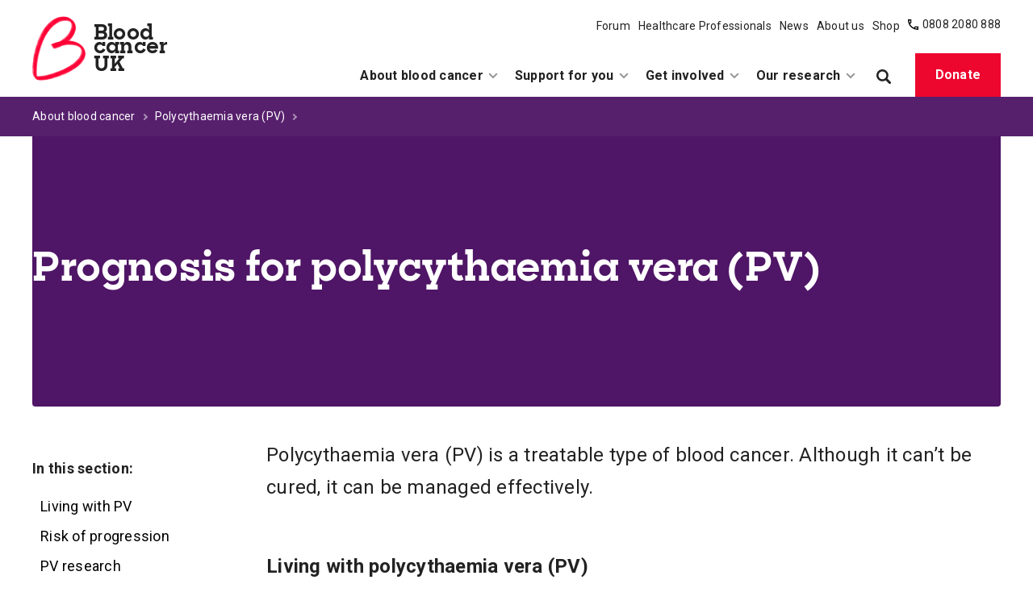

--- FILE ---
content_type: text/html; charset=utf-8
request_url: https://bloodcancer.org.uk/understanding-blood-cancer/polycythaemia-vera-pv/pv-prognosis/
body_size: 16432
content:



<!doctype html>
<html class="no-js" lang="en-US">
    <head>
        
        <meta charset="utf-8" />
        <title>Prognosis for polycythaemia vera (PV) | Blood Cancer UK</title>
        <meta name="description" content="The prognosis for polycythaemia vera (PV) is individual. It depends on things like your age, overall fitness, and the type of PV you have." />
        <meta name="viewport" content="width=device-width, initial-scale=1" />

        
        

        
    
        
        <script>(function(w,d,s,l,i){w[l]=w[l]||[];w[l].push({'gtm.start':
        new Date().getTime(),event:'gtm.js'});var f=d.getElementsByTagName(s)[0],
        j=d.createElement(s),dl=l!='dataLayer'?'&l='+l:'';j.async=true;j.src=
        'https://www.googletagmanager.com/gtm.js?id='+i+dl;f.parentNode.insertBefore(j,f);
        })(window,document,'script','dataLayer','GTM\u002DPLBK668');</script>
    

    

    
    <link rel="apple-touch-icon-precomposed" sizes="57x57" href="/static/images/favicons/apple-touch-icon-57x57.80dcc4504cb3.png" />
    <link rel="apple-touch-icon-precomposed" sizes="114x114" href="/static/images/favicons/apple-touch-icon-114x114.e2664499fa00.png" />
    <link rel="apple-touch-icon-precomposed" sizes="72x72" href="/static/images/favicons/apple-touch-icon-72x72.db74f49a371e.png" />
    <link rel="apple-touch-icon-precomposed" sizes="144x144" href="/static/images/favicons/apple-touch-icon-144x144.88192ca48273.png" />
    <link rel="apple-touch-icon-precomposed" sizes="60x60" href="/static/images/favicons/apple-touch-icon-60x60.25ce7dd61417.png" />
    <link rel="apple-touch-icon-precomposed" sizes="120x120" href="/static/images/favicons/apple-touch-icon-120x120.bb2992e93c22.png" />
    <link rel="apple-touch-icon-precomposed" sizes="76x76" href="/static/images/favicons/apple-touch-icon-76x76.4bd22e42738d.png" />
    <link rel="apple-touch-icon-precomposed" sizes="152x152" href="/static/images/favicons/apple-touch-icon-152x152.a0e2f968b534.png" />
    <link rel="icon" type="image/png" href="/static/images/favicons/favicon-196x196.c3514a7480e1.png" sizes="196x196" />
    <link rel="icon" type="image/png" href="/static/images/favicons/favicon-96x96.a591ef2a444c.png" sizes="96x96" />
    <link rel="icon" type="image/png" href="/static/images/favicons/favicon-32x32.068e0fcc1a1d.png" sizes="32x32" />
    <link rel="icon" type="image/png" href="/static/images/favicons/favicon-16x16.0b2e085f76ad.png" sizes="16x16" />
    <link rel="icon" type="image/png" href="/static/images/favicons/favicon-128.310147fd979f.png" sizes="128x128" />
    <meta name="msapplication-TileColor" content="#FFFFFF" />
    <meta name="msapplication-TileImage" content="/static/images/favicons/mstile-144x144.88192ca48273.png" />
    <meta name="msapplication-square70x70logo" content="/static/images/favicons/mstile-70x70.310147fd979f.png" />
    <meta name="msapplication-square150x150logo" content="/static/images/favicons/mstile-150x150.1368840dcea5.png" />
    <meta name="msapplication-wide310x150logo" content="/static/images/favicons/mstile-310x150.8b28b5f16fe6.png" />
    <meta name="msapplication-square310x310logo" content="/static/images/favicons/mstile-310x310.11dc2f67b78c.png" />

    
    <meta name="twitter:card" content="summary" />
    <meta name="twitter:site" content="@bloodcancer_uk" />
    <meta name="twitter:title" content="Blood Cancer UK | Prognosis for polycythaemia vera (PV)" />
    <meta name="twitter:description" content="The prognosis for polycythaemia vera (PV) depends on things like age, overall fitness, and type of PV.">
    
        
        <meta name="twitter:image" content="https://bcuk.hacdn.org/images/Friends_by_the_river.width-320.jpg">
    

    
    <meta property="og:type" content="website" />
    <meta property="og:url" content="https://bloodcancer.org.uk/understanding-blood-cancer/polycythaemia-vera-pv/pv-prognosis/" />
    <meta property="og:title" content="Blood Cancer UK | Prognosis for polycythaemia vera (PV)" />
    
        <meta property="og:image" content="https://bcuk.hacdn.org/images/Friends_by_the_river.width-320.jpg" />
    
    <meta property="og:description" content="The prognosis for polycythaemia vera (PV) depends on things like age, overall fitness, and type of PV." />
    <meta property="og:site_name" content="Blood Cancer UK" />

    
    
        
            <link rel="canonical" href="https://bloodcancer.org.uk/understanding-blood-cancer/polycythaemia-vera-pv/pv-prognosis/" />
        
    

    
    <script type='text/javascript' id='vwoCode'> window._vwo_code || (function() { var account_id=756746, version=2.0, settings_tolerance=2000, hide_element='body', hide_element_style = 'opacity:0 !important;filter:alpha(opacity=0) !important;background:none !important', /* DO NOT EDIT BELOW THIS LINE */ f=false,w=window,d=document,v=d.querySelector('#vwoCode'),cK='_vwo_'+account_id+'_settings',cc={};try{var c=JSON.parse(localStorage.getItem('_vwo_'+account_id+'_config'));cc=c&&typeof c==='object'?c:{}}catch(e){}var stT=cc.stT==='session'?w.sessionStorage:w.localStorage;code={use_existing_jquery:function(){return typeof use_existing_jquery!=='undefined'?use_existing_jquery:undefined},library_tolerance:function(){return typeof library_tolerance!=='undefined'?library_tolerance:undefined},settings_tolerance:function(){return cc.sT||settings_tolerance},hide_element_style:function(){return'{'+(cc.hES||hide_element_style)+'}'},hide_element:function(){return typeof cc.hE==='string'?cc.hE:hide_element},getVersion:function(){return version},finish:function(){if(!f){f=true;var e=d.getElementById('_vis_opt_path_hides');if(e)e.parentNode.removeChild(e)}},finished:function(){return f},load:function(e){var t=this.getSettings(),n=d.createElement('script'),i=this;if(t){n.textContent=t;d.getElementsByTagName('head')[0].appendChild(n);if(!w.VWO||VWO.caE){stT.removeItem(cK);i.load(e)}}else{n.fetchPriority='high';n.src=e;n.type='text/javascript';n.onerror=function(){_vwo_code.finish()};d.getElementsByTagName('head')[0].appendChild(n)}},getSettings:function(){try{var e=stT.getItem(cK);if(!e){return}e=JSON.parse(e);if(Date.now()>e.e){stT.removeItem(cK);return}return e.s}catch(e){return}},init:function(){if(d.URL.indexOf('__vwo_disable__')>-1)return;var e=this.settings_tolerance();w._vwo_settings_timer=setTimeout(function(){_vwo_code.finish();stT.removeItem(cK)},e);var t=d.currentScript,n=d.createElement('style'),i=this.hide_element(),r=t&&!t.async&&i?i+this.hide_element_style():'',c=d.getElementsByTagName('head')[0];n.setAttribute('id','_vis_opt_path_hides');v&&n.setAttribute('nonce',v.nonce);n.setAttribute('type','text/css');if(n.styleSheet)n.styleSheet.cssText=r;else n.appendChild(d.createTextNode(r));c.appendChild(n);this.load('https://dev.visualwebsiteoptimizer.com/j.php?a='+account_id+'&u='+encodeURIComponent(d.URL)+'&vn='+version)}};w._vwo_code=code;code.init();})(); </script>

        

        <link href="https://fonts.googleapis.com/css?family=Roboto:400,700&display=block" rel="stylesheet">
        <link rel="stylesheet" type="text/css" href="/static/css/main.2a101c77f913.css">

        

        
    </head>

    <body class="template-scrollspy-info-page">
        
    
        
        <noscript><iframe src="https://www.googletagmanager.com/ns.html?id=GTM-PLBK668"
        height="0" width="0" style="display:none;visibility:hidden"></iframe></noscript>
    


        <svg style="display: none;" xmlns="http://www.w3.org/2000/svg" xmlns:xlink="http://www.w3.org/1999/xlink">

  <symbol id="magnifying-glass" viewBox="0 0 250.313 250.313">
    <path d="M244.186,214.604l-54.379-54.378c-0.289-0.289-0.628-0.491-0.93-0.76
      c10.7-16.231,16.945-35.66,16.945-56.554C205.822,46.075,159.747,0,102.911,0S0,46.075,0,102.911
      c0,56.835,46.074,102.911,102.91,102.911c20.895,0,40.323-6.245,56.554-16.945c0.269,0.301,0.47,0.64,0.759,0.929l54.38,54.38
      c8.169,8.168,21.413,8.168,29.583,0C252.354,236.017,252.354,222.773,244.186,214.604z M102.911,170.146
      c-37.134,0-67.236-30.102-67.236-67.235c0-37.134,30.103-67.236,67.236-67.236c37.132,0,67.235,30.103,67.235,67.236
      C170.146,140.044,140.043,170.146,102.911,170.146z"></path>
  </symbol>

  <symbol id="twitter" viewBox="0 0 20.56 18.88">
    <path d="M20.56,2.24A7.69,7.69,0,0,1,18.14,3,4.71,4.71,0,0,0,20,.35,7.86,7.86,0,0,1,17.31,1.5,4,4,0,0,0,14.23,0,4.52,4.52,0,0,0,10,4.77a5.32,5.32,0,0,0,.11,1.09,11.58,11.58,0,0,1-8.69-5,5.24,5.24,0,0,0-.57,2.4,5,5,0,0,0,1.88,4,3.86,3.86,0,0,1-1.91-.6V6.7a4.66,4.66,0,0,0,3.38,4.67,3.67,3.67,0,0,1-1.11.17,3.72,3.72,0,0,1-.79-.08,4.32,4.32,0,0,0,3.94,3.31,7.87,7.87,0,0,1-5.24,2,7.51,7.51,0,0,1-1-.07,11,11,0,0,0,6.47,2.14c7.76,0,12-7.26,12-13.56,0-.21,0-.41,0-.62a9.25,9.25,0,0,0,2.1-2.47"></path>
  </symbol>

  <symbol id="facebook" viewBox="0 0 8.95 20.95">
    <path d="M0,6.93H1.92V4.82a6.24,6.24,0,0,1,.62-3.25A3.29,3.29,0,0,1,5.51,0,10.75,10.75,0,0,1,8.95.39L8.47,3.6a5.8,5.8,0,0,0-1.54-.26c-.75,0-1.41.3-1.41,1.14V6.93H8.57l-.21,3.13H5.51V21H1.92V10.06H0Z"></path>
  </symbol>

  <symbol id="facebook-updated" viewBox="0 0 24 24">
    <path d="M21.8 0H2.2C1 0 0 1 0 2.2v19.6C0 23 1 24 2.2 24H12V14H9v-3h3V8c0-2.5 1-4 4-4h3v3h-1.3c-.9 0-1.7.8-1.7 1.7V11h4l-.5 3H16v10h5.8c1.2 0 2.2-1 2.2-2.2V2.2C24 1 23 0 21.8 0Z"/>
  </symbol>

  <symbol id="instagram"  viewBox="0 0 504.000000 504.000000">
    <g transform="translate(0.000000,504.000000) scale(0.100000,-0.100000)">
      <path d="M1550 5034 c-540 -27 -861 -144 -1130 -414 -236 -235 -358 -522 -402 -940 -19 -179 -19 -2141 0 -2320 44 -418 166 -705 402 -940 235 -236 522 -358 940 -402 179 -19 2141 -19 2320 0 418 44 705 166 940 402 236 235 358 522 402 940 19 179 19 2141 0 2320 -44 418 -166 705 -402 940 -230 231 -513 354 -920 401 -74 8 -396 13 -1095 14 -544 1 -1019 0 -1055 -1z m2070 -473 c128 -13 245 -36 325 -63 317 -105 518 -339 589 -688 37 -183 41 -309 41 -1290 0 -981 -4 -1107 -41 -1290 -81 -396 -328 -643 -724 -724 -183 -37 -309 -41 -1290 -41 -981 0 -1107 4 -1290 41 -399 82 -646 330 -724 729 -33 166 -38 296 -43 1100 -5 796 3 1203 27 1380 68 491 346 768 840 835 47 7 162 15 255 20 250 12 1907 4 2035 -9z"/>
      <path d="M3750 4153 c-63 -23 -151 -113 -173 -177 -9 -27 -17 -77 -17 -111 0 -92 24 -151 89 -216 65 -65 124 -89 216 -89 92 0 151 24 216 89 66 66 89 124 89 220 0 169 -135 302 -305 300 -38 0 -90 -8 -115 -16z"/>
      <path d="M2355 3809 c-305 -41 -562 -173 -775 -395 -239 -249 -354 -540 -354 -894 0 -358 116 -648 362 -902 255 -264 560 -392 932 -392 372 0 677 128 932 392 246 254 362 544 362 902 0 358 -116 648 -362 902 -191 198 -419 322 -685 373 -101 20 -317 27 -412 14z m400 -489 c276 -88 479 -293 567 -570 20 -65 23 -95 23 -230 0 -135 -3 -165 -23 -230 -88 -279 -293 -484 -572 -572 -65 -20 -95 -23 -230 -23 -135 0 -165 3 -230 23 -279 88 -484 293 -572 572 -20 65 -23 95 -23 230 0 135 3 165 23 230 96 303 338 526 643 590 24 5 107 8 184 6 111  -3 155 -8 210 -26z"/>
    </g>
  </symbol>

  <symbol id="youtube" viewBox="0 0 734.000000 518.000000" preserveAspectRatio="xMidYMid meet">
    <g transform="translate(0.000000,518.000000) scale(0.100000,-0.100000)">
    <path d="M2850 5169 c-968 -19 -1661 -64 -1975 -128 -303 -62 -544 -250 -671 -526 -87 -188 -143 -554 -186 -1210 -16 -250 -16 -1180 0 -1430 43 -656 99 -1022 186 -1210 127 -276 368 -464 671 -526 343 -69 985 -108 2163 -130 1391 -26 2948 33 3427 130 303 62 544 250 671 526 87 188 143 554 186 1210 16 250 16 1180 0 1430 -43 656 -99 1022 -186 1210 -127 276 -368 464 -671 526 -502 102 -2102 159 -3615 128z m1033 -2033 c521 -296 947 -542 947 -546 0 -6 -1868 -1075 -1902 -1088 -4 -2 -8 488 -8 1088 0 600 4 1090 8 1088 5 -1 435 -245 955 -542z" />
    </g>
  </symbol>

  <symbol id="linkedin" viewBox="0 0 50 50">
    <path d="M41 4H9C6.24 4 4 6.24 4 9v32c0 2.76 2.24 5 5 5h32c2.76 0 5-2.24 5-5V9c0-2.76-2.24-5-5-5zM17 20v19h-6V20h6zm-6-5.53c0-1.4 1.2-2.47 3-2.47s2.93 1.07 3 2.47c0 1.4-1.12 2.53-3 2.53-1.8 0-3-1.13-3-2.53zM39 39h-6V29c0-2-1-4-3.5-4.04h-.08C27 24.96 26 27.02 26 29v10h-6V20h6v2.56S27.93 20 31.81 20c3.97 0 7.19 2.73 7.19 8.26V39z"/>
  </symbol>

  <symbol id="tiktok" viewBox="0 0 50 50">
    <path d="M41 4H9C6.243 4 4 6.243 4 9v32c0 2.757 2.243 5 5 5h32c2.757 0 5-2.243 5-5V9c0-2.757-2.243-5-5-5zm-3.994 18.323a7.482 7.482 0 0 1-.69.035 7.492 7.492 0 0 1-6.269-3.388v11.537a8.527 8.527 0 1 1-8.527-8.527c.178 0 .352.016.527.027v4.202c-.175-.021-.347-.053-.527-.053a4.351 4.351 0 1 0 0 8.704c2.404 0 4.527-1.894 4.527-4.298l.042-19.594h4.016a7.488 7.488 0 0 0 6.901 6.685v4.67z"/>
  </symbol>

  <symbol id="home" viewBox="0 0 512 512">
    <g><path d="M506.555,208.064L263.859,30.367c-4.68-3.426-11.038-3.426-15.716,0L5.445,208.064 c-5.928,4.341-7.216,12.665-2.875,18.593s12.666,7.214,18.593,2.875L256,57.588l234.837,171.943c2.368,1.735,5.12,2.57,7.848,2.57 c4.096,0,8.138-1.885,10.744-5.445C513.771,220.729,512.483,212.405,506.555,208.064z"></path></g>
    <g><path d="M442.246,232.543c-7.346,0-13.303,5.956-13.303,13.303v211.749H322.521V342.009c0-36.68-29.842-66.52-66.52-66.52 s-66.52,29.842-66.52,66.52v115.587H83.058V245.847c0-7.347-5.957-13.303-13.303-13.303s-13.303,5.956-13.303,13.303v225.053 c0,7.347,5.957,13.303,13.303,13.303h133.029c6.996,0,12.721-5.405,13.251-12.267c0.032-0.311,0.052-0.651,0.052-1.036v-128.89 c0-22.009,17.905-39.914,39.914-39.914s39.914,17.906,39.914,39.914v128.89c0,0.383,0.02,0.717,0.052,1.024 c0.524,6.867,6.251,12.279,13.251,12.279h133.029c7.347,0,13.303-5.956,13.303-13.303V245.847  C455.549,238.499,449.593,232.543,442.246,232.543z"></path></g>
  </symbol>

  <symbol id="close" viewBox="0 0 24 24">
    <path d="M19 6.41L17.59 5 12 10.59 6.41 5 5 6.41 10.59 12 5 17.59 6.41 19 12 13.41 17.59 19 19 17.59 13.41 12z"></path>
  </symbol>

  <symbol id="chevron" viewBox="0 0 160 160">
    <path d="M88 80l-48 48 16 16 64-64-64-64-16 16 48 48z"></path>
  </symbol>

  <symbol id="burger-menu" viewBox="0 0 24 24">
    <path d="M0 0h24v24H0z" fill="none"/>
    <path d="M3 18h18v-2H3v2zm0-5h18v-2H3v2zm0-7v2h18V6H3z"/>
  </symbol>

  <symbol id="phone" viewBox="0 0 19 19">
    <defs><path id="a" d="M0 0h19v19H0z"/></defs><g fill="none" fill-rule="evenodd"><mask id="b" fill="#fff"><use xlink:href="#a"/></mask><path d="M12.805 16.001l.917-1.223h3.167v2.017A19.502 19.502 0 0 1 12.805 16zM4.222 2.111v3.167L3 6.195a19.502 19.502 0 0 1-.794-4.084h2.017zm8.445 10.556l-1.908 2.543c-3.13-1.463-5.506-3.84-6.969-6.97l2.543-1.907V0H0c0 11.611 7.389 19 19 19v-6.333h-6.333z" fill="#000" mask="url(#b)"/></g>
  </symbol>

  <symbol id="email" viewBox="0 0 22 18">
    <g fill="none" fill-rule="evenodd"><path d="M0 18h22V0H0v18zm2.2-2.25h17.6V2.25H2.2v13.5z" fill="#000"/><path d="M2.016 0L11 8.913 19.984 0H22v1.087L11 12 0 1.087V0h2.016z" fill="#000100"/></g>
  </symbol>

  <symbol id="browser" width="22" height="18" viewBox="0 0 22 18">
    <g fill="none" fill-rule="evenodd"><path d="M22 0v18H0V0h22zm-2.2 6.75H2.2v9h17.6v-9zm-4.4-4.5H2.2V4.5h13.2V2.25zm3.3 0c-.607 0-1.1.504-1.1 1.125S18.093 4.5 18.7 4.5c.607 0 1.1-.504 1.1-1.125s-.493-1.125-1.1-1.125z" fill="#000"/></g>
  </symbol>

  <symbol id="arrow" viewBox="0 0 28 22">
    <g stroke-width="3" fill="none" fill-rule="evenodd"><path d="M16 1l10 10-10 10M26 11H0"/></g>
  </symbol>

  <symbol id="arrow-burgundy" viewBox="0 0 28 22">
    <g stroke="#52072e" stroke-width="3" fill="none" fill-rule="evenodd"><path d="M16 1l10 10-10 10M26 11H0"/></g>
  </symbol>

  <symbol id="tick" viewBox="0 0 10 8">
    <g fill="none" fill-rule="evenodd">
    <path d="M1 3.597l2.671 2.778L9 .833" stroke-width="1"/></g>
  </symbol>

  <symbol id="file" viewBox="0 0 44 61">
    <g fill="none" fill-rule="evenodd"><path d="M1.5 1.5h29.878L42.5 12.631V59.5h-41v-58z" stroke-width="3" stroke="#ED062E"/><path fill="#ED062E" d="M10 46h24v-3H10zM44 13H31V0M18 22h9v10h-9z"/><path fill="#ED062E" d="M22.5 39l10.688-9H11.811z"/></g>
  </symbol>

  <symbol id="distance" viewBox="0 0 40 44">
    <g fill="none" fill-rule="evenodd"><ellipse cx="10.333" cy="24.5" rx="2.296" ry="2.5"/><circle fill="#FFF" cx="31" cy="11" r="2"/><path d="M10.333 15c-2.312 0-4.409.888-5.925 2.336C2.925 18.75 2 20.702 2 22.864 2 26.58 7.177 35.77 9.881 40.316c2.992-4.463 8.786-13.607 8.786-17.452 0-2.162-.926-4.114-2.408-5.528C14.743 15.888 12.646 15 10.333 15zM31 5c-1.668 0-3.182.639-4.276 1.683C25.664 7.695 25 9.09 25 10.636c0 2.677 3.531 9.056 5.673 12.68C33.046 19.757 37 13.405 37 10.637c0-1.546-.664-2.941-1.724-3.953C34.182 5.64 32.668 5 31 5z" stroke="#FFF" stroke-width="4"/></g>
  </symbol>

  <symbol id="person" viewBox="0 0 40 44">
    <g fill="none" fill-rule="evenodd" stroke-width="4"><circle cx="20" cy="11" r="9"/><path d="M26 26H14a8.972 8.972 0 0 0-6.364 2.636A8.972 8.972 0 0 0 5 35v7h30v-7a8.972 8.972 0 0 0-2.636-6.364A8.972 8.972 0 0 0 26 26z"/></g>
  </symbol>

  <symbol id="location" viewBox="0 0 40 44">
    <g fill="none" fill-rule="evenodd" stroke-width="4"><circle cx="20" cy="14" r="5"/><path d="M20 2a11.962 11.962 0 0 0-8.485 3.515A11.962 11.962 0 0 0 8 14c0 5.646 7.872 20.08 11.354 26.189C23.204 34.189 32 19.839 32 14c0-3.314-1.343-6.314-3.515-8.485A11.962 11.962 0 0 0 20 2z"/></g>
  </symbol>

  <symbol id="wallet" viewBox="0 0 40 39">
    <g fill="none" fill-rule="evenodd" stroke-width="4"><path d="M6.5 2H33v9H6.5a4.5 4.5 0 0 1 0-9z"/><path d="M25.945 10.576H38V36H6.865C4.178 36 2 33.723 2 30.915V6"/><path fill="#FFF" d="M28 22h8v4h-8z"/></g>
  </symbol>

  <symbol id="money" viewBox="0 0 40 44">
    <g fill="none" fill-rule="evenodd"><circle stroke-width="4" cx="20" cy="22" r="18"/><text font-family="SharpSlab-Bold, Sharp Slab" font-size="20" font-weight="bold" letter-spacing=".313" fill="#FFF"><tspan x="12.544" y="29">£</tspan></text></g>
  </symbol>

  <symbol id="quote" viewBox="0 0 70 53">
    <g fill="#d4d2d1" fill-rule="evenodd"><path d="M12.706 0H30L17.294 22H0zM0 22h31v31H0zM51.706 0H69L56.294 22H39zM39 22h31v31H39z"/></g>
  </symbol>

  <symbol id="calendar" viewBox="0 0 40 44">
    <g fill="none" fill-rule="evenodd"><path stroke-width="4" d="M2 16h36v26H2zM2 7h36v9H2z"/><path fill="#222" d="M6 0h4v12H6zM14 0h4v12h-4zM30 0h4v12h-4zM22 0h4v12h-4z"/></g>
  </symbol>
</svg>


        

        
    <a href="#main-content" class="skip-link">Skip to main content</a>
    


<header class="header" id="page-header">
    <div class="header__inner">
        
<a class="logo " href="/">
    <img class="logo__image" src="/static/images/bcuk-logo.cc18cb3e4702.png" alt="Logo for Blood Cancer UK">
    <span class="logo__text"><span>Blood</span> <span>cancer</span> <span>UK</span></span>
</a>


        
            <a class="link-button link-button--mobile" href="https://donate.bloodcancer.org.uk">Donate</a>

        

        <section class="header__menus header__menus--desktop">
            <div class="header__row">
            
                


<nav role="navigation" aria-label="Secondary">
    <ul class="nav nav--secondary" role="menubar">
        
            <li class="nav__item" role="presentation">


    <a
        class="nav__link nav__link--desktop  first-level-link"
        href="https://forum.bloodcancer.org.uk/"
        role="menuitem"
        
    >
        
        Forum
    </a>

</li>
            
            <li class="nav__item" role="presentation">

    


    <a
        class="nav__link nav__link--desktop  first-level-link"
        href="/healthcare-professionals/"
        role="menuitem"
        
    >
        
        Healthcare Professionals
    </a>

</li>
            
            <li class="nav__item" role="presentation">

    


    <a
        class="nav__link nav__link--desktop  first-level-link"
        href="/news/"
        role="menuitem"
        
    >
        
        News
    </a>

</li>
            
            <li class="nav__item" role="presentation">

    


    <a
        class="nav__link nav__link--desktop  first-level-link"
        href="/about-us/"
        role="menuitem"
        
    >
        
        About us
    </a>

</li>
            
            <li class="nav__item" role="presentation">


    <a
        class="nav__link nav__link--desktop  first-level-link"
        href="https://shop.bloodcancer.org.uk/"
        role="menuitem"
        
    >
        
        Shop
    </a>

</li>
            
        <li class="nav__item nav__item--support" role="presentation">
            <svg class="nav__icon nav__icon--support" aria-hidden="true">
                <use xlink:href="#phone"></use>
            </svg>
            
            <a class="nav__link nav__link--support" href="/about-us/ways-contact-blood-cancer-uk/">
            
              0808 2080 888
            </a>
        </li>
    </ul>
</nav>


            
            </div>

            <div class="header__row">
            
                

<nav role="navigation" aria-label="Primary">
    <ul class="nav nav--desktop" role="menubar">
        
            <li class="nav__item nav__item--desktop" role="presentation" data-desktop-nav-item>
                


    

    


    <a
        class="nav__link nav__link--desktop  "
        href="/understanding-blood-cancer/"
        role="menuitem"
         data-nav-link 
    >
        
            <svg class="nav__icon nav__icon--chevron" aria-hidden="true">
                <use xlink:href="#chevron"></use>
            </svg>
        
        About blood cancer
    </a>





    

<ul class="dropdown layout" role="menu">
    <div class="layout__site-width" role="none">

        <h2 role="none">
            <a class="menu-title-link" href="/understanding-blood-cancer/">
                About blood cancer
                <svg class="menu-title-link__icon" aria-hidden="true">
                    <use xlink:href="#arrow"></use>
                </svg>
            </a>
        </h2>

        <div class="dropdown__columns" role="none">
            
                <li class="nav__item nav__item--desktop" role="presentation">
                    

    
    <a class="nav-card" href="/understanding-blood-cancer/about-blood-cancer/just-diagnosed/">
        
        <div class="nav-card__image-container">
            <img class="nav-card__image" src="https://bcuk.hacdn.org/images/JustdiagnosedMenu4.7a5aa4b6.fill-310x370.png" alt="An older middle aged Black man in a yellow shirt." />
        </div>

        <div class="nav-card__content">
            <h3 class="nav-card__title">I&#x27;ve just been told I have blood cancer</h3>
        </div>
    </a>


                </li>
            
                <li class="nav__item nav__item--desktop" role="presentation">
                    

    
        
    
    
        <ul role="menu">
            <li role="menu">
                <a class="nav__link nav__link--desktop nav__link--child nav__link--bold"
                   href="/understanding-blood-cancer/blood-cancer-types/"
                   >
                    <svg class="nav__icon nav__icon--chevron" aria-hidden="true">
                        <use xlink:href="#chevron"></use>
                    </svg>
                    Types of blood cancer
                </a>
            </li>
        </ul>
    

<ul role="menu">
    
        <li role="none">
            

    


    <a
        class="nav__link nav__link--desktop nav__link--child "
        href="/understanding-blood-cancer/leukaemia/"
        role="menuitem"
        
    >
        
            <svg class="nav__icon nav__icon--chevron" aria-hidden="true">
                <use xlink:href="#chevron"></use>
            </svg>
        
        Leukaemia
    </a>


        </li>
    
        <li role="none">
            

    


    <a
        class="nav__link nav__link--desktop nav__link--child "
        href="/understanding-blood-cancer/lymphoma/"
        role="menuitem"
        
    >
        
            <svg class="nav__icon nav__icon--chevron" aria-hidden="true">
                <use xlink:href="#chevron"></use>
            </svg>
        
        Lymphoma
    </a>


        </li>
    
        <li role="none">
            

    


    <a
        class="nav__link nav__link--desktop nav__link--child "
        href="/understanding-blood-cancer/myeloma/"
        role="menuitem"
        
    >
        
            <svg class="nav__icon nav__icon--chevron" aria-hidden="true">
                <use xlink:href="#chevron"></use>
            </svg>
        
        Myeloma
    </a>


        </li>
    
        <li role="none">
            

    


    <a
        class="nav__link nav__link--desktop nav__link--child "
        href="/understanding-blood-cancer/myelodysplastic-syndromes-mds-/"
        role="menuitem"
        
    >
        
            <svg class="nav__icon nav__icon--chevron" aria-hidden="true">
                <use xlink:href="#chevron"></use>
            </svg>
        
        Myelodysplastic syndromes (MDS)
    </a>


        </li>
    
        <li role="none">
            

    


    <a
        class="nav__link nav__link--desktop nav__link--child "
        href="/understanding-blood-cancer/myeloproliferative-neoplasms/"
        role="menuitem"
        
    >
        
            <svg class="nav__icon nav__icon--chevron" aria-hidden="true">
                <use xlink:href="#chevron"></use>
            </svg>
        
        Myeloproliferative neoplasms (MPN)
    </a>


        </li>
    
        <li role="none">
            

    


    <a
        class="nav__link nav__link--desktop nav__link--child "
        href="/understanding-blood-cancer/blood-cancer-types/"
        role="menuitem"
        
    >
        
            <svg class="nav__icon nav__icon--chevron" aria-hidden="true">
                <use xlink:href="#chevron"></use>
            </svg>
        
        All types of blood cancer
    </a>


        </li>
    
</ul>

                </li>
            
                <li class="nav__item nav__item--desktop" role="presentation">
                    

    
        
    
    
        <ul role="menu">
            <li role="menu">
                <a class="nav__link nav__link--desktop nav__link--child nav__link--bold"
                   href="/understanding-blood-cancer/about-blood-cancer/what-is-blood-cancer/"
                   >
                    <svg class="nav__icon nav__icon--chevron" aria-hidden="true">
                        <use xlink:href="#chevron"></use>
                    </svg>
                    What is blood cancer?
                </a>
            </li>
        </ul>
    

<ul role="menu">
    
        <li role="none">
            

    


    <a
        class="nav__link nav__link--desktop nav__link--child "
        href="/understanding-blood-cancer/about-blood-cancer/just-diagnosed/"
        role="menuitem"
        
    >
        
            <svg class="nav__icon nav__icon--chevron" aria-hidden="true">
                <use xlink:href="#chevron"></use>
            </svg>
        
        Just diagnosed
    </a>


        </li>
    
        <li role="none">
            

    


    <a
        class="nav__link nav__link--desktop nav__link--child "
        href="/understanding-blood-cancer/about-blood-cancer/blood-cancer-prognosis/"
        role="menuitem"
        
    >
        
            <svg class="nav__icon nav__icon--chevron" aria-hidden="true">
                <use xlink:href="#chevron"></use>
            </svg>
        
        Prognosis
    </a>


        </li>
    
        <li role="none">
            

    


    <a
        class="nav__link nav__link--desktop nav__link--child "
        href="/understanding-blood-cancer/about-blood-cancer/blood-cancer-tests-diagnosis/"
        role="menuitem"
        
    >
        
            <svg class="nav__icon nav__icon--chevron" aria-hidden="true">
                <use xlink:href="#chevron"></use>
            </svg>
        
        Tests for diagnosis
    </a>


        </li>
    
        <li role="none">
            

    


    <a
        class="nav__link nav__link--desktop nav__link--child "
        href="/understanding-blood-cancer/about-blood-cancer/blood-cancer-signs-symptoms/"
        role="menuitem"
        
    >
        
            <svg class="nav__icon nav__icon--chevron" aria-hidden="true">
                <use xlink:href="#chevron"></use>
            </svg>
        
        Signs and symptoms
    </a>


        </li>
    
        <li role="none">
            

    


    <a
        class="nav__link nav__link--desktop nav__link--child "
        href="/understanding-blood-cancer/life-with-blood-cancer/staying-safe/"
        role="menuitem"
        
    >
        
            <svg class="nav__icon nav__icon--chevron" aria-hidden="true">
                <use xlink:href="#chevron"></use>
            </svg>
        
        Staying safe
    </a>


        </li>
    
        <li role="none">
            

    


    <a
        class="nav__link nav__link--desktop nav__link--child "
        href="/understanding-blood-cancer/patient-information-publications/"
        role="menuitem"
        
    >
        
            <svg class="nav__icon nav__icon--chevron" aria-hidden="true">
                <use xlink:href="#chevron"></use>
            </svg>
        
        Our publications
    </a>


        </li>
    
</ul>

                </li>
            
                <li class="nav__item nav__item--desktop" role="presentation">
                    

    
        
    
    
        <ul role="menu">
            <li role="menu">
                <a class="nav__link nav__link--desktop nav__link--child nav__link--bold"
                   href="/understanding-blood-cancer/treatment/"
                   >
                    <svg class="nav__icon nav__icon--chevron" aria-hidden="true">
                        <use xlink:href="#chevron"></use>
                    </svg>
                    Treatment and side effects
                </a>
            </li>
        </ul>
    

<ul role="menu">
    
        <li role="none">
            

    


    <a
        class="nav__link nav__link--desktop nav__link--child "
        href="/understanding-blood-cancer/treatment/treatment-planning-types/"
        role="menuitem"
        
    >
        
            <svg class="nav__icon nav__icon--chevron" aria-hidden="true">
                <use xlink:href="#chevron"></use>
            </svg>
        
        Treatment types and planning
    </a>


        </li>
    
        <li role="none">
            

    


    <a
        class="nav__link nav__link--desktop nav__link--child "
        href="/understanding-blood-cancer/treatment/active-monitoring/"
        role="menuitem"
        
    >
        
            <svg class="nav__icon nav__icon--chevron" aria-hidden="true">
                <use xlink:href="#chevron"></use>
            </svg>
        
        Active monitoring (watch and wait)
    </a>


        </li>
    
        <li role="none">
            

    


    <a
        class="nav__link nav__link--desktop nav__link--child "
        href="/understanding-blood-cancer/treatment/side-effects/"
        role="menuitem"
        
    >
        
            <svg class="nav__icon nav__icon--chevron" aria-hidden="true">
                <use xlink:href="#chevron"></use>
            </svg>
        
        Side effects
    </a>


        </li>
    
        <li role="none">
            

    


    <a
        class="nav__link nav__link--desktop nav__link--child "
        href="/understanding-blood-cancer/treatment/infection-neutropenia-sepsis/"
        role="menuitem"
        
    >
        
            <svg class="nav__icon nav__icon--chevron" aria-hidden="true">
                <use xlink:href="#chevron"></use>
            </svg>
        
        Infection, neutropenia and sepsis
    </a>


        </li>
    
        <li role="none">
            

    


    <a
        class="nav__link nav__link--desktop nav__link--child "
        href="/understanding-blood-cancer/treatment/clinical-trials/"
        role="menuitem"
        
    >
        
            <svg class="nav__icon nav__icon--chevron" aria-hidden="true">
                <use xlink:href="#chevron"></use>
            </svg>
        
        Clinical trials
    </a>


        </li>
    
</ul>

                </li>
            
        </div>
    </div>
</ul>

            </li>
        
            <li class="nav__item nav__item--desktop" role="presentation" data-desktop-nav-item>
                


    

    


    <a
        class="nav__link nav__link--desktop  "
        href="/support-for-you/"
        role="menuitem"
         data-nav-link 
    >
        
            <svg class="nav__icon nav__icon--chevron" aria-hidden="true">
                <use xlink:href="#chevron"></use>
            </svg>
        
        Support for you
    </a>





    

<ul class="dropdown layout" role="menu">
    <div class="layout__site-width" role="none">

        <h2 role="none">
            <a class="menu-title-link" href="/support-for-you/">
                Support for you
                <svg class="menu-title-link__icon" aria-hidden="true">
                    <use xlink:href="#arrow"></use>
                </svg>
            </a>
        </h2>

        <div class="dropdown__columns" role="none">
            
                <li class="nav__item nav__item--desktop" role="presentation">
                    

    
    <a class="nav-card" href="/support-for-you/talk-blood-cancer/">
        
        <div class="nav-card__image-container">
            <img class="nav-card__image" src="https://bcuk.hacdn.org/images/HUGO_68.10af70e5.fill-310x370.jpg" alt="Hugo, in remission from leukaemia, propped on her knee and looking towards a grouping of cuddly toys." />
        </div>

        <div class="nav-card__content">
            <h3 class="nav-card__title">Speak to our Support Services team</h3>
        </div>
    </a>


                </li>
            
                <li class="nav__item nav__item--desktop" role="presentation">
                    

    <a class="nav-card" href="https://forum.bloodcancer.org.uk/">
        
        <div class="nav-card__image-container">
            <img class="nav-card__image" src="https://bcuk.hacdn.org/images/1301scr_753009c4574bf3e.2e16d0ba.fill-310x370.jpg" alt="A man - Rob - carries out some admin at a computer, sat at his dining table. A calculate and notepad are at hand." />
        </div>

        <div class="nav-card__content">
            
            <h3 class="nav-card__title">Visit our online community forum</h3>
        </div>
    </a>


                </li>
            
                <li class="nav__item nav__item--desktop" role="presentation">
                    

    
        
    
    
        <ul role="menu">
            <li role="menu">
                <a class="nav__link nav__link--desktop nav__link--child nav__link--bold"
                   href="/support-for-you/"
                   >
                    <svg class="nav__icon nav__icon--chevron" aria-hidden="true">
                        <use xlink:href="#chevron"></use>
                    </svg>
                    Support for you
                </a>
            </li>
        </ul>
    

<ul role="menu">
    
        <li role="none">
            

    


    <a
        class="nav__link nav__link--desktop nav__link--child "
        href="/understanding-blood-cancer/life-with-blood-cancer/coronavirus-covid-19/"
        role="menuitem"
        
    >
        
            <svg class="nav__icon nav__icon--chevron" aria-hidden="true">
                <use xlink:href="#chevron"></use>
            </svg>
        
        Coronavirus and blood cancer
    </a>


        </li>
    
        <li role="none">
            

    


    <a
        class="nav__link nav__link--desktop nav__link--child "
        href="/understanding-blood-cancer/life-with-blood-cancer/"
        role="menuitem"
        
    >
        
            <svg class="nav__icon nav__icon--chevron" aria-hidden="true">
                <use xlink:href="#chevron"></use>
            </svg>
        
        Life with blood cancer
    </a>


        </li>
    
        <li role="none">
            

    


    <a
        class="nav__link nav__link--desktop nav__link--child "
        href="/understanding-blood-cancer/life-with-blood-cancer/living-well/mind-emotions/"
        role="menuitem"
        
    >
        
            <svg class="nav__icon nav__icon--chevron" aria-hidden="true">
                <use xlink:href="#chevron"></use>
            </svg>
        
        Mind and emotions
    </a>


        </li>
    
        <li role="none">
            

    


    <a
        class="nav__link nav__link--desktop nav__link--child "
        href="/understanding-blood-cancer/life-with-blood-cancer/living-well/money-work/"
        role="menuitem"
        
    >
        
            <svg class="nav__icon nav__icon--chevron" aria-hidden="true">
                <use xlink:href="#chevron"></use>
            </svg>
        
        Money and work
    </a>


        </li>
    
        <li role="none">
            

    


    <a
        class="nav__link nav__link--desktop nav__link--child "
        href="/understanding-blood-cancer/life-with-blood-cancer/living-well/keeping-active/"
        role="menuitem"
        
    >
        
            <svg class="nav__icon nav__icon--chevron" aria-hidden="true">
                <use xlink:href="#chevron"></use>
            </svg>
        
        Keeping active
    </a>


        </li>
    
        <li role="none">
            

    


    <a
        class="nav__link nav__link--desktop nav__link--child "
        href="/understanding-blood-cancer/patient-information-publications/"
        role="menuitem"
        
    >
        
            <svg class="nav__icon nav__icon--chevron" aria-hidden="true">
                <use xlink:href="#chevron"></use>
            </svg>
        
        Our publications
    </a>


        </li>
    
        <li role="none">
            

    


    <a
        class="nav__link nav__link--desktop nav__link--child "
        href="/understanding-blood-cancer/life-with-blood-cancer/stories/"
        role="menuitem"
        
    >
        
            <svg class="nav__icon nav__icon--chevron" aria-hidden="true">
                <use xlink:href="#chevron"></use>
            </svg>
        
        Blood cancer stories
    </a>


        </li>
    
</ul>

                </li>
            
                <li class="nav__item nav__item--desktop" role="presentation">
                    

    
        
    
    
        <ul role="menu">
            <li role="menu">
                <a class="nav__link nav__link--desktop nav__link--child nav__link--bold"
                   href="/understanding-blood-cancer/life-with-blood-cancer/family-and-friends/"
                   >
                    <svg class="nav__icon nav__icon--chevron" aria-hidden="true">
                        <use xlink:href="#chevron"></use>
                    </svg>
                    Support for friends and family
                </a>
            </li>
        </ul>
    

<ul role="menu">
    
        <li role="none">
            

    


    <a
        class="nav__link nav__link--desktop nav__link--child "
        href="/understanding-blood-cancer/life-with-blood-cancer/black-with-blood-cancer/"
        role="menuitem"
        
    >
        
            <svg class="nav__icon nav__icon--chevron" aria-hidden="true">
                <use xlink:href="#chevron"></use>
            </svg>
        
        Black with blood cancer
    </a>


        </li>
    
        <li role="none">
            

    


    <a
        class="nav__link nav__link--desktop nav__link--child "
        href="/understanding-blood-cancer/life-with-blood-cancer/young-adults/"
        role="menuitem"
        
    >
        
            <svg class="nav__icon nav__icon--chevron" aria-hidden="true">
                <use xlink:href="#chevron"></use>
            </svg>
        
        Young adults with blood cancer
    </a>


        </li>
    
        <li role="none">
            

    


    <a
        class="nav__link nav__link--desktop nav__link--child "
        href="/support-for-you/blood-cancer-information-in-your-language/"
        role="menuitem"
        
    >
        
            <svg class="nav__icon nav__icon--chevron" aria-hidden="true">
                <use xlink:href="#chevron"></use>
            </svg>
        
        Blood cancer information in your language
    </a>


        </li>
    
</ul>

                </li>
            
        </div>
    </div>
</ul>

            </li>
        
            <li class="nav__item nav__item--desktop" role="presentation" data-desktop-nav-item>
                


    

    


    <a
        class="nav__link nav__link--desktop  "
        href="/get-involved/"
        role="menuitem"
         data-nav-link 
    >
        
            <svg class="nav__icon nav__icon--chevron" aria-hidden="true">
                <use xlink:href="#chevron"></use>
            </svg>
        
        Get involved
    </a>





    

<ul class="dropdown layout" role="menu">
    <div class="layout__site-width" role="none">

        <h2 role="none">
            <a class="menu-title-link" href="/get-involved/">
                Get involved
                <svg class="menu-title-link__icon" aria-hidden="true">
                    <use xlink:href="#arrow"></use>
                </svg>
            </a>
        </h2>

        <div class="dropdown__columns" role="none">
            
                <li class="nav__item nav__item--desktop" role="presentation">
                    

    
        
    
    
        <ul role="menu">
            <li role="menu">
                <a class="nav__link nav__link--desktop nav__link--child nav__link--bold"
                   href="/get-involved/give-money/"
                   >
                    <svg class="nav__icon nav__icon--chevron" aria-hidden="true">
                        <use xlink:href="#chevron"></use>
                    </svg>
                    Give money
                </a>
            </li>
        </ul>
    

<ul role="menu">
    
        <li role="none">
            

    


    <a
        class="nav__link nav__link--desktop nav__link--child "
        href="/get-involved/give-money/corporate-partnerships/"
        role="menuitem"
        
    >
        
            <svg class="nav__icon nav__icon--chevron" aria-hidden="true">
                <use xlink:href="#chevron"></use>
            </svg>
        
        Corporate Partnerships
    </a>


        </li>
    
        <li role="none">
            

    


    <a
        class="nav__link nav__link--desktop nav__link--child "
        href="/get-involved/give-money/gift-in-will/"
        role="menuitem"
        
    >
        
            <svg class="nav__icon nav__icon--chevron" aria-hidden="true">
                <use xlink:href="#chevron"></use>
            </svg>
        
        Leave a gift in your Will
    </a>


        </li>
    
        <li role="none">
            

    


    <a
        class="nav__link nav__link--desktop nav__link--child "
        href="/get-involved/give-money/give-in-memory/"
        role="menuitem"
        
    >
        
            <svg class="nav__icon nav__icon--chevron" aria-hidden="true">
                <use xlink:href="#chevron"></use>
            </svg>
        
        Give in memory
    </a>


        </li>
    
        <li role="none">
            

    


    <a
        class="nav__link nav__link--desktop nav__link--child "
        href="/get-involved/philanthropy-major-gifts-and-trusts/"
        role="menuitem"
        
    >
        
            <svg class="nav__icon nav__icon--chevron" aria-hidden="true">
                <use xlink:href="#chevron"></use>
            </svg>
        
        Philanthropy, major gifts and trusts
    </a>


        </li>
    
        <li role="none">
            


    <a
        class="nav__link nav__link--desktop nav__link--child "
        href="https://lottery.bloodcancer.org.uk/"
        role="menuitem"
        
    >
        
            <svg class="nav__icon nav__icon--chevron" aria-hidden="true">
                <use xlink:href="#chevron"></use>
            </svg>
        
        Play our weekly lottery
    </a>


        </li>
    
</ul>

                </li>
            
                <li class="nav__item nav__item--desktop" role="presentation">
                    

    
        
    
    
        <ul role="menu">
            <li role="menu">
                <a class="nav__link nav__link--desktop nav__link--child nav__link--bold"
                   href="/get-involved/events-and-challenges/"
                   >
                    <svg class="nav__icon nav__icon--chevron" aria-hidden="true">
                        <use xlink:href="#chevron"></use>
                    </svg>
                    Events and challenges
                </a>
            </li>
        </ul>
    

<ul role="menu">
    
        <li role="none">
            

    


    <a
        class="nav__link nav__link--desktop nav__link--child "
        href="/get-involved/walk-of-light/"
        role="menuitem"
        
    >
        
            <svg class="nav__icon nav__icon--chevron" aria-hidden="true">
                <use xlink:href="#chevron"></use>
            </svg>
        
        Walk of Light
    </a>


        </li>
    
        <li role="none">
            

    


    <a
        class="nav__link nav__link--desktop nav__link--child "
        href="/get-involved/events-and-challenges/training-tips/"
        role="menuitem"
        
    >
        
            <svg class="nav__icon nav__icon--chevron" aria-hidden="true">
                <use xlink:href="#chevron"></use>
            </svg>
        
        Training tips
    </a>


        </li>
    
</ul>

                </li>
            
                <li class="nav__item nav__item--desktop" role="presentation">
                    

    
        
    
    
        <ul role="menu">
            <li role="menu">
                <a class="nav__link nav__link--desktop nav__link--child nav__link--bold"
                   href="/get-involved/fundraise/"
                   >
                    <svg class="nav__icon nav__icon--chevron" aria-hidden="true">
                        <use xlink:href="#chevron"></use>
                    </svg>
                    Fundraise
                </a>
            </li>
        </ul>
    

<ul role="menu">
    
        <li role="none">
            

    


    <a
        class="nav__link nav__link--desktop nav__link--child "
        href="/get-involved/your-local-fundraising-group/"
        role="menuitem"
        
    >
        
            <svg class="nav__icon nav__icon--chevron" aria-hidden="true">
                <use xlink:href="#chevron"></use>
            </svg>
        
        Fundraise in your local area
    </a>


        </li>
    
        <li role="none">
            


    <a
        class="nav__link nav__link--desktop nav__link--child "
        href="https://register.enthuse.com/ps/event/FundraiseYourWayBloodCancerUK/"
        role="menuitem"
        
    >
        
            <svg class="nav__icon nav__icon--chevron" aria-hidden="true">
                <use xlink:href="#chevron"></use>
            </svg>
        
        Get a free fundraising pack
    </a>


        </li>
    
</ul>

                </li>
            
                <li class="nav__item nav__item--desktop" role="presentation">
                    

    
        
    
    
        <ul role="menu">
            <li role="menu">
                <a class="nav__link nav__link--desktop nav__link--child nav__link--bold"
                   href="/get-involved/give-time/"
                   >
                    <svg class="nav__icon nav__icon--chevron" aria-hidden="true">
                        <use xlink:href="#chevron"></use>
                    </svg>
                    Volunteer or give time
                </a>
            </li>
        </ul>
    

<ul role="menu">
    
        <li role="none">
            


    <a
        class="nav__link nav__link--desktop nav__link--child "
        href="https://bloodcancer.org.uk/get-involved/give-time/?volunteering_types=one-off-volunteering&amp;locations="
        role="menuitem"
        
    >
        
            <svg class="nav__icon nav__icon--chevron" aria-hidden="true">
                <use xlink:href="#chevron"></use>
            </svg>
        
        One-off volunteering opportunities
    </a>


        </li>
    
        <li role="none">
            


    <a
        class="nav__link nav__link--desktop nav__link--child "
        href="https://bloodcancer.org.uk/get-involved/give-time/?volunteering_types=regular-volunteering&amp;locations="
        role="menuitem"
        
    >
        
            <svg class="nav__icon nav__icon--chevron" aria-hidden="true">
                <use xlink:href="#chevron"></use>
            </svg>
        
        Regular volunteering opportunities
    </a>


        </li>
    
        <li role="none">
            

    


    <a
        class="nav__link nav__link--desktop nav__link--child "
        href="/get-involved/give-time/join-the-blood-cancer-uk-involvement-network/"
        role="menuitem"
        
    >
        
            <svg class="nav__icon nav__icon--chevron" aria-hidden="true">
                <use xlink:href="#chevron"></use>
            </svg>
        
        Register for our involvement network
    </a>


        </li>
    
        <li role="none">
            

    


    <a
        class="nav__link nav__link--desktop nav__link--child "
        href="/healthcare-professionals/our-current-projects/"
        role="menuitem"
        
    >
        
            <svg class="nav__icon nav__icon--chevron" aria-hidden="true">
                <use xlink:href="#chevron"></use>
            </svg>
        
        Opportunities for Healthcare Professionals
    </a>


        </li>
    
        <li role="none">
            

    


    <a
        class="nav__link nav__link--desktop nav__link--child "
        href="/about-us/our-campaigns/uk-blood-cancer-action-plan/"
        role="menuitem"
        
    >
        
            <svg class="nav__icon nav__icon--chevron" aria-hidden="true">
                <use xlink:href="#chevron"></use>
            </svg>
        
        Support our Blood Cancer Action Plan
    </a>


        </li>
    
</ul>

                </li>
            
        </div>
    </div>
</ul>

            </li>
        
            <li class="nav__item nav__item--desktop" role="presentation" data-desktop-nav-item>
                


    

    


    <a
        class="nav__link nav__link--desktop  "
        href="/research/"
        role="menuitem"
         data-nav-link 
    >
        
            <svg class="nav__icon nav__icon--chevron" aria-hidden="true">
                <use xlink:href="#chevron"></use>
            </svg>
        
        Our research
    </a>





    

<ul class="dropdown layout" role="menu">
    <div class="layout__site-width" role="none">

        <h2 role="none">
            <a class="menu-title-link" href="/research/">
                Our research
                <svg class="menu-title-link__icon" aria-hidden="true">
                    <use xlink:href="#arrow"></use>
                </svg>
            </a>
        </h2>

        <div class="dropdown__columns" role="none">
            
                <li class="nav__item nav__item--desktop" role="presentation">
                    

    
    <a class="nav-card" href="/research/research-projects/">
        
        <div class="nav-card__image-container">
            <img class="nav-card__image" src="https://bcuk.hacdn.org/images/RS731_Research_5.2e16d0ba.fill-310x370.jpg" alt="Three researches in full body personal protective equipment conducting tests in a research facility." />
        </div>

        <div class="nav-card__content">
            <h3 class="nav-card__title">View our research</h3>
        </div>
    </a>


                </li>
            
                <li class="nav__item nav__item--desktop" role="presentation">
                    

    
    <a class="nav-card" href="/about-us/our-impact/impact/">
        
        <div class="nav-card__image-container">
            <img class="nav-card__image" src="https://bcuk.hacdn.org/images/RS164_yao_jiang_jennifer_butler_fa.a1f8456a.fill-310x370.jpg" alt="Three researchers (Yao Jiang, Jennifer Butler, and Farhat Khanim) looking at a book together in a University of Birmingham research lab." />
        </div>

        <div class="nav-card__content">
            <h3 class="nav-card__title">Our impact</h3>
        </div>
    </a>


                </li>
            
                <li class="nav__item nav__item--desktop" role="presentation">
                    

    
    <a class="nav-card" href="/research/research-strategy-2025/">
        
        <div class="nav-card__image-container">
            <img class="nav-card__image" src="https://bcuk.hacdn.org/images/RS8466_DSCF7699_scr_1.2e16d0ba.fill-310x370.jpg" alt="Charlotte Graham, researcher at Kings College London, smiling in her Blood Cancer UK lab coat." />
        </div>

        <div class="nav-card__content">
            <h3 class="nav-card__title">Our research strategy</h3>
        </div>
    </a>


                </li>
            
                <li class="nav__item nav__item--desktop" role="presentation">
                    

    
        
    
    
        <ul role="menu">
            <li role="menu">
                <a class="nav__link nav__link--desktop nav__link--child nav__link--bold"
                   href="/research/for-researchers/"
                   >
                    <svg class="nav__icon nav__icon--chevron" aria-hidden="true">
                        <use xlink:href="#chevron"></use>
                    </svg>
                    For researchers
                </a>
            </li>
        </ul>
    

<ul role="menu">
    
        <li role="none">
            

    


    <a
        class="nav__link nav__link--desktop nav__link--child "
        href="/research/for-researchers/funding-calls/"
        role="menuitem"
        
    >
        
            <svg class="nav__icon nav__icon--chevron" aria-hidden="true">
                <use xlink:href="#chevron"></use>
            </svg>
        
        Funding calls
    </a>


        </li>
    
        <li role="none">
            

    


    <a
        class="nav__link nav__link--desktop nav__link--child "
        href="/research/for-researchers/application-support/"
        role="menuitem"
        
    >
        
            <svg class="nav__icon nav__icon--chevron" aria-hidden="true">
                <use xlink:href="#chevron"></use>
            </svg>
        
        Application guidance and policies
    </a>


        </li>
    
        <li role="none">
            



        </li>
    
        <li role="none">
            

    


    <a
        class="nav__link nav__link--desktop nav__link--child "
        href="/research/research-strategy-2025/"
        role="menuitem"
        
    >
        
            <svg class="nav__icon nav__icon--chevron" aria-hidden="true">
                <use xlink:href="#chevron"></use>
            </svg>
        
        Our research strategy
    </a>


        </li>
    
</ul>

                </li>
            
        </div>
    </div>
</ul>

            </li>
        
    </ul>
</nav>

            
                <div class="header__search-toggle">
                    <a class="search__toggle" href="#" data-toggle-search>
                        <span class="u-sr-only">Search</span>
                        <svg class="header__icon header__icon--search icon icon--magnifying-glass" aria-hidden="true">
                            <use xlink:href="#magnifying-glass"></use>
                        </svg>
                        <svg class="header__icon header__icon--close icon icon--close" aria-hidden="true">
                            <use xlink:href="#close"></use>
                        </svg>
                    </a>
                </div>
                
                    <a class="link-button link-button--header" href="https://donate.bloodcancer.org.uk">Donate</a>

                
            </div>
        </section>
    </div>

    <div class="header__mobile-nav">
        <ul class="tab-list">
            <li class="tab-list__item">
                <a class="tab-list__link" href="#" data-mobile-menu-toggle>
                    <svg class="header__icon header__icon--menu" aria-hidden="true">
                        <use xlink:href="#burger-menu"></use>
                    </svg>
                    <span class="header__text">Menu</span>
                    <svg class="header__icon header__icon--close" aria-hidden="true">
                        <use xlink:href="#close"></use>
                    </svg>
                </a>
            </li>
            <li class="tab-list__item">
                <a class="tab-list__link search__toggle" href="#" data-toggle-search>
                    <span class="u-sr-only">Search</span>
                    <svg class="header__icon header__icon--search" aria-hidden="true">
                        <use xlink:href="#magnifying-glass"></use>
                    </svg>
                    <svg class="header__icon header__icon--close" aria-hidden="true">
                        <use xlink:href="#close"></use>
                    </svg>
                </a>
            </li>
            <li class="tab-list__item">
                
                <a class="tab-list__link" href="/about-us/ways-contact-blood-cancer-uk/">
                
                    <span class="u-sr-only">Get support</span>
                    <svg class="header__icon header__icon--phone" aria-hidden="true">
                        <use xlink:href="#phone"></use>
                    </svg>
                </a>
            </li>
        </ul>
    </div>

    
    <section class="header__menus header__menus--mobile" data-mobile-menu>
        <div class="header__mobile-scroll header__root">
            

<nav role="navigation" aria-label="Primary">
    <ul class="nav nav--mobile nav--root" role="menubar">
           
            <li class="nav__item nav__item--mobile" role="presentation">
                

    <a class="nav__link-container first-level-link" href="#" data-open-subnav aria-haspopup="true" role="menuitem">
        <span class="nav__link nav__link--mobile">
            About blood cancer
        </span>
        <div class="nav__drilldown">
            <span class="u-sr-only">See child pages of </span>
            <div class="nav__icon nav__icon--mobile-chevron nav__icon--forward" aria-hidden="true"></div>
        </div>
    </a>


            
                
                    <ul class="nav nav--drawer nav--mobile second-level" role="menu">
                        <a href="#" class="nav__item nav__item--back" data-subnav-back>
                            <div class="nav__icon nav__icon--mobile-chevron nav__icon--back" aria-hidden="true"></div>
                            Back
                        </a>

                        <li class="nav__item nav__item--mobile nav__item--highlight" role="presentation">
                            <a class="nav__link-container nav__link nav__link--mobile" href="/understanding-blood-cancer/" role="menuitem">
                                About blood cancer
                            </a>
                        </li>
    
                        
                            <li class="nav__item nav__item--mobile" role="presentation">
                                

    <a class="nav__link-container " href="#" data-open-subnav aria-haspopup="true" role="menuitem">
        <span class="nav__link nav__link--mobile">
            What is blood cancer?
        </span>
        <div class="nav__drilldown">
            <span class="u-sr-only">See child pages of What is blood cancer?</span>
            <div class="nav__icon nav__icon--mobile-chevron nav__icon--forward" aria-hidden="true"></div>
        </div>
    </a>


    
                                
                                
                                    <ul class="nav nav--drawer nav--mobile third-level" role="menu">    
                                        <li class="nav__item nav__item--mobile nav__item--highlight" role="presentation">
                                            <a class="nav__link-container nav__link nav__link--mobile" href="/understanding-blood-cancer/about-blood-cancer/what-is-blood-cancer/" role="menuitem">
                                                What is blood cancer?
                                            </a>
                                        </li>
    
                                        
                                            <li class="nav__item nav__item--mobile" role="presentation">
                                                

    <a class="nav__link-container nav__link nav__link--mobile " href="/understanding-blood-cancer/about-blood-cancer/blood-cancer-signs-symptoms/" role="menuitem">
        Signs and symptoms
    </a>


                                            </li>
                                        
                                            <li class="nav__item nav__item--mobile" role="presentation">
                                                

    <a class="nav__link-container nav__link nav__link--mobile " href="/understanding-blood-cancer/about-blood-cancer/blood-cancer-tests-diagnosis/" role="menuitem">
        Tests for diagnosis
    </a>


                                            </li>
                                        
                                            <li class="nav__item nav__item--mobile" role="presentation">
                                                

    <a class="nav__link-container nav__link nav__link--mobile " href="/understanding-blood-cancer/about-blood-cancer/blood-cancer-prognosis/" role="menuitem">
        Prognosis
    </a>


                                            </li>
                                        
                                    </ul>
                                
                            </li>
                        
                            <li class="nav__item nav__item--mobile" role="presentation">
                                

    <a class="nav__link-container " href="#" data-open-subnav aria-haspopup="true" role="menuitem">
        <span class="nav__link nav__link--mobile">
            Types of blood cancer
        </span>
        <div class="nav__drilldown">
            <span class="u-sr-only">See child pages of Types of blood cancer</span>
            <div class="nav__icon nav__icon--mobile-chevron nav__icon--forward" aria-hidden="true"></div>
        </div>
    </a>


    
                                
                                
                                    <ul class="nav nav--drawer nav--mobile third-level" role="menu">    
                                        <li class="nav__item nav__item--mobile nav__item--highlight" role="presentation">
                                            <a class="nav__link-container nav__link nav__link--mobile" href="/understanding-blood-cancer/blood-cancer-types/" role="menuitem">
                                                Types of blood cancer
                                            </a>
                                        </li>
    
                                        
                                            <li class="nav__item nav__item--mobile" role="presentation">
                                                

    <a class="nav__link-container nav__link nav__link--mobile " href="/understanding-blood-cancer/leukaemia/" role="menuitem">
        Leukaemia
    </a>


                                            </li>
                                        
                                            <li class="nav__item nav__item--mobile" role="presentation">
                                                

    <a class="nav__link-container nav__link nav__link--mobile " href="/understanding-blood-cancer/lymphoma/" role="menuitem">
        Lymphoma
    </a>


                                            </li>
                                        
                                            <li class="nav__item nav__item--mobile" role="presentation">
                                                

    <a class="nav__link-container nav__link nav__link--mobile " href="/understanding-blood-cancer/myeloma/" role="menuitem">
        Myeloma
    </a>


                                            </li>
                                        
                                            <li class="nav__item nav__item--mobile" role="presentation">
                                                

    <a class="nav__link-container nav__link nav__link--mobile " href="/understanding-blood-cancer/myelodysplastic-syndromes-mds-/" role="menuitem">
        Myelodysplastic syndromes (MDS)
    </a>


                                            </li>
                                        
                                            <li class="nav__item nav__item--mobile" role="presentation">
                                                

    <a class="nav__link-container nav__link nav__link--mobile " href="/understanding-blood-cancer/myeloproliferative-neoplasms/" role="menuitem">
        Myeloproliferative neoplasms (MPN)
    </a>


                                            </li>
                                        
                                            <li class="nav__item nav__item--mobile" role="presentation">
                                                

    <a class="nav__link-container nav__link nav__link--mobile " href="/understanding-blood-cancer/polycythaemia-vera-pv/" role="menuitem">
        Polycythaemia vera (PV)
    </a>


                                            </li>
                                        
                                    </ul>
                                
                            </li>
                        
                            <li class="nav__item nav__item--mobile" role="presentation">
                                

    <a class="nav__link-container nav__link nav__link--mobile " href="/understanding-blood-cancer/about-blood-cancer/just-diagnosed/" role="menuitem">
        Just diagnosed with blood cancer
    </a>


    
                                
                                
                            </li>
                        
                            <li class="nav__item nav__item--mobile" role="presentation">
                                

    <a class="nav__link-container nav__link nav__link--mobile " href="/understanding-blood-cancer/treatment/" role="menuitem">
        Blood cancer treatment and side effects
    </a>


    
                                
                                
                            </li>
                        
                            <li class="nav__item nav__item--mobile" role="presentation">
                                

    <a class="nav__link-container nav__link nav__link--mobile " href="https://shop.bloodcancer.org.uk/collections/booklets" role="menuitem">
        Order information booklets
    </a>


    
                                
                                
                            </li>
                        
                    </ul>
                
            </li>
           
            <li class="nav__item nav__item--mobile" role="presentation">
                

    <a class="nav__link-container first-level-link" href="#" data-open-subnav aria-haspopup="true" role="menuitem">
        <span class="nav__link nav__link--mobile">
            Support for you
        </span>
        <div class="nav__drilldown">
            <span class="u-sr-only">See child pages of </span>
            <div class="nav__icon nav__icon--mobile-chevron nav__icon--forward" aria-hidden="true"></div>
        </div>
    </a>


            
                
                    <ul class="nav nav--drawer nav--mobile second-level" role="menu">
                        <a href="#" class="nav__item nav__item--back" data-subnav-back>
                            <div class="nav__icon nav__icon--mobile-chevron nav__icon--back" aria-hidden="true"></div>
                            Back
                        </a>

                        <li class="nav__item nav__item--mobile nav__item--highlight" role="presentation">
                            <a class="nav__link-container nav__link nav__link--mobile" href="/support-for-you/" role="menuitem">
                                Support for you
                            </a>
                        </li>
    
                        
                            <li class="nav__item nav__item--mobile" role="presentation">
                                

    <a class="nav__link-container nav__link nav__link--mobile " href="/understanding-blood-cancer/life-with-blood-cancer/" role="menuitem">
        Life with blood cancer
    </a>


    
                                
                                
                            </li>
                        
                            <li class="nav__item nav__item--mobile" role="presentation">
                                

    <a class="nav__link-container nav__link nav__link--mobile " href="https://forum.bloodcancer.org.uk/" role="menuitem">
        Forum
    </a>


    
                                
                                
                            </li>
                        
                            <li class="nav__item nav__item--mobile" role="presentation">
                                

    <a class="nav__link-container nav__link nav__link--mobile " href="/understanding-blood-cancer/life-with-blood-cancer/family-and-friends/" role="menuitem">
        Support for friends and family
    </a>


    
                                
                                
                            </li>
                        
                            <li class="nav__item nav__item--mobile" role="presentation">
                                

    <a class="nav__link-container nav__link nav__link--mobile " href="/understanding-blood-cancer/life-with-blood-cancer/young-adults/" role="menuitem">
        Young adults with blood cancer
    </a>


    
                                
                                
                            </li>
                        
                            <li class="nav__item nav__item--mobile" role="presentation">
                                

    <a class="nav__link-container nav__link nav__link--mobile " href="/understanding-blood-cancer/life-with-blood-cancer/coronavirus-covid-19/" role="menuitem">
        Coronavirus and blood cancer
    </a>


    
                                
                                
                            </li>
                        
                            <li class="nav__item nav__item--mobile" role="presentation">
                                

    <a class="nav__link-container nav__link nav__link--mobile " href="/understanding-blood-cancer/treatment/clinical-trials/" role="menuitem">
        Clinical Trials Support Service
    </a>


    
                                
                                
                            </li>
                        
                    </ul>
                
            </li>
           
            <li class="nav__item nav__item--mobile" role="presentation">
                

    <a class="nav__link-container first-level-link" href="#" data-open-subnav aria-haspopup="true" role="menuitem">
        <span class="nav__link nav__link--mobile">
            Get involved
        </span>
        <div class="nav__drilldown">
            <span class="u-sr-only">See child pages of Get involved</span>
            <div class="nav__icon nav__icon--mobile-chevron nav__icon--forward" aria-hidden="true"></div>
        </div>
    </a>


            
                
                    <ul class="nav nav--drawer nav--mobile second-level" role="menu">
                        <a href="#" class="nav__item nav__item--back" data-subnav-back>
                            <div class="nav__icon nav__icon--mobile-chevron nav__icon--back" aria-hidden="true"></div>
                            Back
                        </a>

                        <li class="nav__item nav__item--mobile nav__item--highlight" role="presentation">
                            <a class="nav__link-container nav__link nav__link--mobile" href="/get-involved/" role="menuitem">
                                Get involved
                            </a>
                        </li>
    
                        
                            <li class="nav__item nav__item--mobile" role="presentation">
                                

    <a class="nav__link-container " href="#" data-open-subnav aria-haspopup="true" role="menuitem">
        <span class="nav__link nav__link--mobile">
            Give money
        </span>
        <div class="nav__drilldown">
            <span class="u-sr-only">See child pages of </span>
            <div class="nav__icon nav__icon--mobile-chevron nav__icon--forward" aria-hidden="true"></div>
        </div>
    </a>


    
                                
                                
                                    <ul class="nav nav--drawer nav--mobile third-level" role="menu">    
                                        <li class="nav__item nav__item--mobile nav__item--highlight" role="presentation">
                                            <a class="nav__link-container nav__link nav__link--mobile" href="/get-involved/give-money/" role="menuitem">
                                                Give money
                                            </a>
                                        </li>
    
                                        
                                            <li class="nav__item nav__item--mobile" role="presentation">
                                                

    <a class="nav__link-container nav__link nav__link--mobile " href="https://donate.bloodcancer.org.uk/" role="menuitem">
        Make a donation
    </a>


                                            </li>
                                        
                                            <li class="nav__item nav__item--mobile" role="presentation">
                                                

    <a class="nav__link-container nav__link nav__link--mobile " href="/get-involved/give-money/gift-in-will/" role="menuitem">
        Leave a gift in your Will
    </a>


                                            </li>
                                        
                                            <li class="nav__item nav__item--mobile" role="presentation">
                                                

    <a class="nav__link-container nav__link nav__link--mobile " href="/get-involved/give-money/give-in-memory/" role="menuitem">
        Give in memory
    </a>


                                            </li>
                                        
                                            <li class="nav__item nav__item--mobile" role="presentation">
                                                

    <a class="nav__link-container nav__link nav__link--mobile " href="/get-involved/philanthropy-major-gifts-and-trusts/" role="menuitem">
        Philanthropy, major gifts and trusts
    </a>


                                            </li>
                                        
                                            <li class="nav__item nav__item--mobile" role="presentation">
                                                

    <a class="nav__link-container nav__link nav__link--mobile " href="https://lottery.bloodcancer.org.uk/" role="menuitem">
        Play our weekly lottery
    </a>


                                            </li>
                                        
                                            <li class="nav__item nav__item--mobile" role="presentation">
                                                

    <a class="nav__link-container nav__link nav__link--mobile " href="/get-involved/give-money/corporate-partnerships/" role="menuitem">
        Corporate Partnerships
    </a>


                                            </li>
                                        
                                    </ul>
                                
                            </li>
                        
                            <li class="nav__item nav__item--mobile" role="presentation">
                                

    <a class="nav__link-container nav__link nav__link--mobile " href="/get-involved/events-and-challenges/" role="menuitem">
        Events and challenges
    </a>


    
                                
                                
                            </li>
                        
                            <li class="nav__item nav__item--mobile" role="presentation">
                                

    <a class="nav__link-container " href="#" data-open-subnav aria-haspopup="true" role="menuitem">
        <span class="nav__link nav__link--mobile">
            Fundraise
        </span>
        <div class="nav__drilldown">
            <span class="u-sr-only">See child pages of Fundraise</span>
            <div class="nav__icon nav__icon--mobile-chevron nav__icon--forward" aria-hidden="true"></div>
        </div>
    </a>


    
                                
                                
                                    <ul class="nav nav--drawer nav--mobile third-level" role="menu">    
                                        <li class="nav__item nav__item--mobile nav__item--highlight" role="presentation">
                                            <a class="nav__link-container nav__link nav__link--mobile" href="/get-involved/fundraise/" role="menuitem">
                                                Fundraise
                                            </a>
                                        </li>
    
                                        
                                            <li class="nav__item nav__item--mobile" role="presentation">
                                                

    <a class="nav__link-container nav__link nav__link--mobile " href="/get-involved/your-local-fundraising-group/" role="menuitem">
        Fundraise in your local area
    </a>


                                            </li>
                                        
                                            <li class="nav__item nav__item--mobile" role="presentation">
                                                

    <a class="nav__link-container nav__link nav__link--mobile " href="https://register.enthuse.com/ps/event/FundraiseYourWayBloodCancerUK/" role="menuitem">
        Get a free fundraising pack
    </a>


                                            </li>
                                        
                                    </ul>
                                
                            </li>
                        
                            <li class="nav__item nav__item--mobile" role="presentation">
                                

    <a class="nav__link-container nav__link nav__link--mobile " href="/get-involved/give-time/" role="menuitem">
        Volunteer or give your time
    </a>


    
                                
                                
                            </li>
                        
                    </ul>
                
            </li>
           
            <li class="nav__item nav__item--mobile" role="presentation">
                

    <a class="nav__link-container first-level-link" href="#" data-open-subnav aria-haspopup="true" role="menuitem">
        <span class="nav__link nav__link--mobile">
            Our research
        </span>
        <div class="nav__drilldown">
            <span class="u-sr-only">See child pages of Our research</span>
            <div class="nav__icon nav__icon--mobile-chevron nav__icon--forward" aria-hidden="true"></div>
        </div>
    </a>


            
                
                    <ul class="nav nav--drawer nav--mobile second-level" role="menu">
                        <a href="#" class="nav__item nav__item--back" data-subnav-back>
                            <div class="nav__icon nav__icon--mobile-chevron nav__icon--back" aria-hidden="true"></div>
                            Back
                        </a>

                        <li class="nav__item nav__item--mobile nav__item--highlight" role="presentation">
                            <a class="nav__link-container nav__link nav__link--mobile" href="/research/" role="menuitem">
                                Our research
                            </a>
                        </li>
    
                        
                            <li class="nav__item nav__item--mobile" role="presentation">
                                

    <a class="nav__link-container nav__link nav__link--mobile " href="/research/research-projects/" role="menuitem">
        View our research projects
    </a>


    
                                
                                
                            </li>
                        
                            <li class="nav__item nav__item--mobile" role="presentation">
                                

    <a class="nav__link-container nav__link nav__link--mobile " href="/about-us/our-impact/impact/" role="menuitem">
        Our research impact
    </a>


    
                                
                                
                            </li>
                        
                            <li class="nav__item nav__item--mobile" role="presentation">
                                

    <a class="nav__link-container nav__link nav__link--mobile " href="/research/for-researchers/" role="menuitem">
        For researchers
    </a>


    
                                
                                
                            </li>
                        
                            <li class="nav__item nav__item--mobile" role="presentation">
                                

    <a class="nav__link-container nav__link nav__link--mobile " href="/research/research-strategy-2025/" role="menuitem">
        Our research strategy
    </a>


    
                                
                                
                            </li>
                        
                    </ul>
                
            </li>
        
    </ul>
</nav>

            


<nav role="navigation" aria-label="Secondary">
    <ul class="nav nav--secondary" role="menubar">
        
            <li class="nav__item" role="presentation">


    <a
        class="nav__link nav__link--desktop  first-level-link"
        href="https://forum.bloodcancer.org.uk/"
        role="menuitem"
        
    >
        
        Forum
    </a>

</li>
            
            <li class="nav__item" role="presentation">

    


    <a
        class="nav__link nav__link--desktop  first-level-link"
        href="/healthcare-professionals/"
        role="menuitem"
        
    >
        
        Healthcare Professionals
    </a>

</li>
            
            <li class="nav__item" role="presentation">

    


    <a
        class="nav__link nav__link--desktop  first-level-link"
        href="/news/"
        role="menuitem"
        
    >
        
        News
    </a>

</li>
            
            <li class="nav__item" role="presentation">

    


    <a
        class="nav__link nav__link--desktop  first-level-link"
        href="/about-us/"
        role="menuitem"
        
    >
        
        About us
    </a>

</li>
            
            <li class="nav__item" role="presentation">


    <a
        class="nav__link nav__link--desktop  first-level-link"
        href="https://shop.bloodcancer.org.uk/"
        role="menuitem"
        
    >
        
        Shop
    </a>

</li>
            
        <li class="nav__item nav__item--support" role="presentation">
            <svg class="nav__icon nav__icon--support" aria-hidden="true">
                <use xlink:href="#phone"></use>
            </svg>
            
            <a class="nav__link nav__link--support" href="/about-us/ways-contact-blood-cancer-uk/">
            
              0808 2080 888
            </a>
        </li>
    </ul>
</nav>


            <div class="header__mobile-cta">
                


<div class="layout__site-width support-widget ">
    <div class="support-widget__card">
        <p class="support-widget__text">We&#x27;re here for you if you want to talk</p>
        <p class="support-widget__contact">
            <svg class="support-widget__icon" aria-hidden="true">
                <use xlink:href="#phone"></use>
            </svg>
            <a href="tel:08082080888" class="support-widget__link support-widget__link--supporting">0808 2080 888</a>
        </p>
        <p class="support-widget__contact">
            <svg class="support-widget__icon" aria-hidden="true">
                <use xlink:href="#email"></use>
            </svg>
            <a class="support-widget__link" href="/cdn-cgi/l/email-protection#3a494f4a4a55484e7a585655555e595b54595f481455485d144f51"><span class="__cf_email__" data-cfemail="bfcccacfcfd0cdcbffddd3d0d0dbdcded1dcdacd91d0cdd891cad4">[email&#160;protected]</span></a>
        </p>
    </div>
</div>


            </div>
        </div>
    </section>
    


    <section class="header__search" data-search-dropdown>
        
<div class="search search--dropdown" >
    <div class="layout__medium layout__content">
        <form action="/search/" method="get" role="search" class="search__form">
            <input type="text" placeholder="Search&hellip;" name="query" class="search__input" data-search-input>
            <button class="search__button">
                <span class="u-sr-only">Search</span>
                <svg class="search__icon icon icon--magnifying-glass" aria-hidden="true">
                    <use xlink:href="#magnifying-glass"></use>
                </svg>
            </button>
        </form>
    </div>
</div>
    </section>
</header>




        <main class="layout" id="main-content">
            
    
        



    <div class="breadcrumbs breadcrumbs--purple">
        <div class="breadcrumbs__inner layout__site-width">
            <nav role="navigation" aria-label="breadcrumb">
                <ul class="breadcrumbs__nav">
                    
                        
                    
                        
                            
                        
                    
                        
                            
                                <li class="breadcrumbs__item">
                                    <a class="breadcrumbs__link supporting supporting--light" href="/understanding-blood-cancer/" title="About blood cancer">About blood cancer</a>
                                    <i class="breadcrumbs__icon" aria-hidden="true"></i>
                                </li>
                            
                        
                    
                        
                            
                                <li class="breadcrumbs__item">
                                    <a class="breadcrumbs__link supporting supporting--light" href="/understanding-blood-cancer/polycythaemia-vera-pv/" title="Polycythaemia vera (PV)">Polycythaemia vera (PV)</a>
                                    <i class="breadcrumbs__icon" aria-hidden="true"></i>
                                </li>
                            
                        
                    
                </ul>
            </nav>
        </div>
    </div>


    
    
    
<section class="engagement-hero">
    <div class="layout__site-width">
        <div class="engagement-hero__layout">
            <div class="engagement-hero__body">
                <h1>Prognosis for polycythaemia vera (PV)</h1>
                <div class="rich-text"></div>
            </div>

            

            
        </div>
    </div>
</section>





<div id="mobile-sticky-whole-nav" class="mobile-sticky-nav__wrapper">
    <div class="mobile-sticky-nav__toggle-wrapper" id="mobile-sticky-nav-toggle-wrapper">
        <button id="mobile-sticky-nav-toggle" class="mobile-sticky-nav__button" aria-haspopup="true" aria-expanded="false">
            <span id="mobile-sticky-nav-label">In this section</span>
            <svg class="mobile-sticky-nav__icon" width="20" height="20" viewBox="0 0 20 20" fill="none" xmlns="http://www.w3.org/2000/svg">
                <path d="M9.11719 15.8828C9.60547 16.3711 10.3984 16.3711 10.8867 15.8828L18.3867 8.38281C18.875 7.89453 18.875 7.10156 18.3867 6.61328C17.8984 6.125 17.1055 6.125 16.6172 6.61328L10 13.2305L3.38281 6.61719C2.89453 6.12891 2.10156 6.12891 1.61328 6.61719C1.125 7.10547 1.125 7.89844 1.61328 8.38672L9.11328 15.8867L9.11719 15.8828Z" fill="white"/>
            </svg>
        </button>
        <div class="sticky-progress-bar-container">
            <div class="sticky-progress-bar" id="sticky-progress-bar"></div>
        </div>
    </div>
    <nav class="mobile-sticky-nav__nav" aria-label="Items in this section" id="mobile-sticky-nav">
        <ul class="mobile-sticky-nav__list">

            
            <li class="mobile-sticky-nav__list-item">
                <a data-anchor="living-with-pv" data-index="1" href="#living-with-pv" class="mobile-sticky-nav__list-link">Living with PV</a>
             </li>
            
            <li class="mobile-sticky-nav__list-item">
                <a data-anchor="risk-of-progression" data-index="2" href="#risk-of-progression" class="mobile-sticky-nav__list-link">Risk of progression</a>
             </li>
            
            <li class="mobile-sticky-nav__list-item">
                <a data-anchor="pv-research" data-index="3" href="#pv-research" class="mobile-sticky-nav__list-link">PV research</a>
             </li>
            
        </ul>
    </nav>
</div>



<div class="layout__site-width layout__sidebar">
    <aside class="sidebar sidebar--narrow">
        <div class="sticky-sidebar-container">
            
            <nav id="sticky-sidebar" class="sticky-sidebar" aria-label="Items in this section">
                <p class="sticky-sidebar__heading">In this section:</p>
                <ul class="sticky-sidebar__list">

                    <div class="vertical-progress-container">
                        <div id="vertical-progressbar" class="vertical-progress-bar"></div>
                    </div>

                    
                    <li class="sticky-sidebar__list-item">
                        <a data-anchor="living-with-pv" data-index="1" href="#living-with-pv" class="sticky-sidebar__list-link">Living with PV</a>
                    </li>
                    
                    <li class="sticky-sidebar__list-item">
                        <a data-anchor="risk-of-progression" data-index="2" href="#risk-of-progression" class="sticky-sidebar__list-link">Risk of progression</a>
                    </li>
                    
                    <li class="sticky-sidebar__list-item">
                        <a data-anchor="pv-research" data-index="3" href="#pv-research" class="sticky-sidebar__list-link">PV research</a>
                    </li>
                    

                </ul>
            </nav>
            
            

            
            


<div class="layout__site-width support-widget support-widget--speech-bubble support-widget--desktop">
    <div class="support-widget__card">
        <p class="support-widget__text">We&#x27;re here for you if you want to talk</p>
        <p class="support-widget__contact">
            <svg class="support-widget__icon" aria-hidden="true">
                <use xlink:href="#phone"></use>
            </svg>
            <a href="tel:08082080888" class="support-widget__link support-widget__link--supporting">0808 2080 888</a>
        </p>
        <p class="support-widget__contact">
            <svg class="support-widget__icon" aria-hidden="true">
                <use xlink:href="#email"></use>
            </svg>
            <a class="support-widget__link" href="/cdn-cgi/l/email-protection#2b585e5b5b44595f6b494744444f484a45484e590544594c055e40"><span class="__cf_email__" data-cfemail="cab9bfbabaa5b8be8aa8a6a5a5aea9aba4a9afb8e4a5b8ade4bfa1">[email&#160;protected]</span></a>
        </p>
    </div>
</div>


            
        </div>
    </aside>


    <div class="layout__streamfield">

        <div>
            <div class="intro">
            <div class="rich-text"><p data-block-key="ys6j8">Polycythaemia vera (PV) is a treatable type of blood cancer. Although it can’t be cured, it can be managed effectively.</p></div>
            </div>

            
                

<section class="rich-text-section layout__streamfield" id="living-with-pv">
    <div>
        <h2 class="rich-text-section__header">Living with polycythaemia vera (PV)</h2>
        <div class="rich-text"><p data-block-key="vuufq">Many people say that they expected the worst when they were told they had a type of blood cancer, but in time realised that PV was something they could live with.</p><p data-block-key="bbir2">Your prognosis (what will happen in the future) depends on things that are individual to you, such as your age and fitness, whether you have had blood clots in the past, and which <a href="/understanding-blood-cancer/polycythaemia-vera-pv/what-is-polycythaemia-vera-pv/">genetic mutation</a> you have. Your specialist doctor (haematologist) is the best person to ask about your prognosis because they have the best understanding of your overall health and the type of the PV you have.</p><p data-block-key="8vvma">Some symptoms of PV might affect how you live from day to day. Some people have periods of <a href="/understanding-blood-cancer/treatment/side-effects/fatigue/">fatigue (extreme tiredness)</a>. Some experience <a href="/understanding-blood-cancer/treatment/side-effects/itching/">itching</a>, which can be severe. But with a few adjustments, most people find they can get on with their lives, and continue to do the things they enjoy.</p></div>
        
    </div>
</section>

            
                <p class="back-to-top__top-link">
    <a href="#main-content">[back to top]</a>
</p>

            
                

<section class="rich-text-section layout__streamfield" id="risk-of-progression">
    <div>
        <h2 class="rich-text-section__header">The risk of PV progressing</h2>
        <div class="rich-text"><p data-block-key="vuufq">In a few cases, PV can develop into another type of MPN called <a href="/understanding-blood-cancer/myelofibrosis/">myelofibrosis</a>. Even more rarely, it can develop into a type of leukaemia called <a href="/understanding-blood-cancer/leukaemia/acute-myeloid-leukaemia/">acute myeloid leukaemia (AML)</a>.</p><p data-block-key="6g3bm">The risk of either of these things happening is low for everyone, but there is some evidence that it increases the longer you have PV. If you have been diagnosed with PV at a younger age, this is understandably worrying.</p><p data-block-key="87fd4">Talk to your hospital team if you are concerned about this or anything else about your prognosis – they may be able to reassure you or refer you for psychological help. Or depending on where you live, you may be able to refer yourself.</p><p data-block-key="bfso6">Our <a href="/support-for-you/talk-blood-cancer/">Support Service</a> and <a href="http://forum.bloodcancer.org.uk">online community forum</a> are also good places to go for emotional support and understanding.</p></div>
        
    </div>
</section>

            
                <p class="back-to-top__top-link">
    <a href="#main-content">[back to top]</a>
</p>

            
                

<section class="rich-text-section layout__streamfield" id="pv-research">
    <div>
        <h2 class="rich-text-section__header">PV research</h2>
        <div class="rich-text"><p data-block-key="vuufq">Many people find hope in the knowledge that scientists are researching better and kinder treatments for PV and other MPNs. Read more about our <a href="/research/research-projects/">research into MPNs</a> – choose myeloproliferative neoplasms (MPN) in the drop-down menu.</p></div>
        
    </div>
</section>

            
                




    <div
        class="cta
             layout__medium layout__streamfield 
            cta--with-image
            
            "
        data-cta
    >

        
            
                
            
            <img class="cta__image" src="https://bcuk.hacdn.org/images/image2.2e16d0ba.fill-320x240.png" alt="A woman takes a call on a headset as she works from home, looking at the computer in front of her. She&#x27;s seated at a leather office chair with a filing cabinet and window behind her." />
        

        <div class="cta__content">
            <p class="cta__title heading heading--two">Worried or have questions about prognosis?</p>
            <div class="rich-text"><p data-block-key="dathq">We can talk you through it and support you to have conversations with your doctor.</p></div>
            
            <a class="cta__link" href="/support-for-you/talk-blood-cancer/">
                Support for you
                <svg class="cta__icon" aria-hidden="true">
                    <use xlink:href="#arrow"></use>
                </svg>
            </a>
            
        </div>
    </div>




            
                <p class="back-to-top__top-link">
    <a href="#main-content">[back to top]</a>
</p>

            

            

            <div class="rich-text"></div>
        </div>
    </div>
</div>




<!-- Triplet cards -->
    






        </main>

        
    

<footer class="footer">
    <div class="layout__site-width">
        
        <div class="footer__row footer__row--top">
            <div class="footer__column footer__column--menu">
                
                    
<nav class="nav nav--footer-columns" role="navigation" aria-label="Tertiary">
    
        
<div>
    
        <h5>Quick links</h5>
    
    <ul class="nav" role="menu">
        
            <li class="nav__item" role="presentation">
                

    


    <a
        class="nav__link nav__link--desktop nav__link--child "
        href="/understanding-blood-cancer/"
        role="menuitem"
        
    >
        
            <svg class="nav__icon nav__icon--chevron" aria-hidden="true">
                <use xlink:href="#chevron"></use>
            </svg>
        
        About blood cancer
    </a>


            </li>
        
            <li class="nav__item" role="presentation">
                

    


    <a
        class="nav__link nav__link--desktop nav__link--child "
        href="/get-involved/"
        role="menuitem"
        
    >
        
            <svg class="nav__icon nav__icon--chevron" aria-hidden="true">
                <use xlink:href="#chevron"></use>
            </svg>
        
        Get involved
    </a>


            </li>
        
            <li class="nav__item" role="presentation">
                

    


    <a
        class="nav__link nav__link--desktop nav__link--child "
        href="/research/"
        role="menuitem"
        
    >
        
            <svg class="nav__icon nav__icon--chevron" aria-hidden="true">
                <use xlink:href="#chevron"></use>
            </svg>
        
        Our research
    </a>


            </li>
        
            <li class="nav__item" role="presentation">
                

    


    <a
        class="nav__link nav__link--desktop nav__link--child "
        href="/about-us/ways-contact-blood-cancer-uk/"
        role="menuitem"
        
    >
        
            <svg class="nav__icon nav__icon--chevron" aria-hidden="true">
                <use xlink:href="#chevron"></use>
            </svg>
        
        Ways to contact us
    </a>


            </li>
        
    </ul>
</div>

    
        
<div>
    
        <h5>Blood Cancer UK sites</h5>
    
    <ul class="nav" role="menu">
        
            <li class="nav__item" role="presentation">
                


    <a
        class="nav__link nav__link--desktop nav__link--child "
        href="https://shop.bloodcancer.org.uk/"
        role="menuitem"
        
    >
        
            <svg class="nav__icon nav__icon--chevron" aria-hidden="true">
                <use xlink:href="#chevron"></use>
            </svg>
        
        Shop
    </a>


            </li>
        
            <li class="nav__item" role="presentation">
                


    <a
        class="nav__link nav__link--desktop nav__link--child "
        href="https://forum.bloodcancer.org.uk/"
        role="menuitem"
        
    >
        
            <svg class="nav__icon nav__icon--chevron" aria-hidden="true">
                <use xlink:href="#chevron"></use>
            </svg>
        
        Forum
    </a>


            </li>
        
            <li class="nav__item" role="presentation">
                


    <a
        class="nav__link nav__link--desktop nav__link--child "
        href="https://lottery.bloodcancer.org.uk/"
        role="menuitem"
        
    >
        
            <svg class="nav__icon nav__icon--chevron" aria-hidden="true">
                <use xlink:href="#chevron"></use>
            </svg>
        
        Lottery
    </a>


            </li>
        
    </ul>
</div>

    
</nav>

                 
                <section class="footer__social-links">
                    



<a href="https://www.facebook.com/bloodcanceruk.charity" rel="noopener noreferrer" target="_blank" aria-label="Blood Cancer UK on Facebook">
    <svg class="icon icon--footer-social"><use xlink:href="#facebook-updated"></use></svg>
</a>




<a href="https://www.instagram.com/bloodcancer_uk" rel="noopener noreferrer" target="_blank" aria-label="Blood Cancer UK on Instagram">
    <svg class="icon icon--footer-social"><use xlink:href="#instagram"></use></svg>
</a>




<a href="https://twitter.com/bloodcancer_uk" rel="noopener noreferrer" target="_blank" aria-label="Blood Cancer UK on Twitter">
    <svg class="icon icon--footer-social"><use xlink:href="#twitter"></use></svg>
</a>




<a href="https://www.youtube.com/user/beatbloodcancers" rel="noopener noreferrer" target="_blank" aria-label="Blood Cancer UK on YouTube">
    <svg class="icon icon--footer-social"><use xlink:href="#youtube"></use></svg>
</a>




<a href="https://www.linkedin.com/company/bloodcanceruk" rel="noopener noreferrer" target="_blank" aria-label="Blood Cancer UK on LinkedIn">
    <svg class="icon icon--footer-social"><use xlink:href="#linkedin"></use></svg>
</a>




<a href="https://www.tiktok.com/@bloodcanceruk" rel="noopener noreferrer" target="_blank" aria-label="Blood Cancer UK on TikTok">
    <svg class="icon icon--footer-social"><use xlink:href="#tiktok"></use></svg>
</a>


                </section>
            </div>
            <div class="footer__column footer__column--cta">
               
                    



 <div class="cta-card">
     
     <img class="cta-card__image" src="https://bcuk.hacdn.org/images/computer.width-100.png" alt="An icon of a mobile device and a laptop." />
     <div class="cta-card__content">
        <p class="cta-card__text cta-card__text--strapline">Speak confidentially with our support services team for information and support.</p>
        
            <p class="cta-card__text body body--bold">
                <a class="cta-card__link" href="tel:08082080888">
                    0808 2080 888
                </a>
            </p>
        
        <p class="cta-card__text body body--bold">
            <a class="cta-card__link cta-card__link--highlight" href="https://bloodcancer.org.uk/support-for-you/talk-blood-cancer/">
                Get in touch
                <svg class="cta-card__arrow" aria-hidden="true">
                    <use xlink:href="#arrow"></use>
                </svg>
            </a>
        </p>
     </div>
 </div>

                
                    



 <div class="cta-card">
     
     <img class="cta-card__image" src="https://bcuk.hacdn.org/images/speechicon.width-100.png" alt="An icon of two speech bubbles, one large and one small." />
     <div class="cta-card__content">
        <p class="cta-card__text cta-card__text--strapline">Connect and share experiences with other people dealing with blood cancer.</p>
        
        <p class="cta-card__text body body--bold">
            <a class="cta-card__link cta-card__link--highlight" href="https://forum.bloodcancer.org.uk/">
                Join the community
                <svg class="cta-card__arrow" aria-hidden="true">
                    <use xlink:href="#arrow"></use>
                </svg>
            </a>
        </p>
     </div>
 </div>

                
            </div>
            <div class="footer__column">
                <div class="standout">
                    <p class="standout__heading feature feature--two">Because together we can be the generation to beat blood cancer</p>
                    
                    <a class="link-button link-button--footer" href="https://donate.bloodcancer.org.uk">Donate</a>

                    
                </div>

            </div>
        </div>
        
        
        <div class="footer__row footer__row--bottom">
            <div class="footer__column">
                
<nav role="navigation" aria-label="Quaternary">
    <ul class="nav nav--footer-list" role="menu">
        
            <li class="nav__item nav__item--footer-list" role="presentation">
                

    


    <a
        class="nav__link nav__link--desktop  "
        href="/terms-conditions/"
        role="menuitem"
        
    >
        
        Terms and conditions
    </a>


            </li>
        
            <li class="nav__item nav__item--footer-list" role="presentation">
                

    


    <a
        class="nav__link nav__link--desktop  "
        href="/privacy-policy/"
        role="menuitem"
        
    >
        
        Privacy policy
    </a>


            </li>
        
            <li class="nav__item nav__item--footer-list" role="presentation">
                

    


    <a
        class="nav__link nav__link--desktop  "
        href="/cookies/"
        role="menuitem"
        
    >
        
        Cookies
    </a>


            </li>
        
    </ul>
</nav>

                <p class="footer__copyright supporting">Blood Cancer UK is the trading name of Blood Cancer UK Research, registered company address: 5-11 Theobalds Road, London, WC1X 8SH. Correspondence address: Blood Cancer UK, Suite 31 Bonnington Bond, 2 Anderson Place, Edinburgh, EH6 5NP. A company limited by guarantee 738089 (registered in England and Wales). Registered charity 216032 (England and Wales) SC037529 (Scotland) &copy; 2026</p>
            </div>
            <div class="footer__column">
                <div class="footer__logos">
                    <div class="footer__logo">
                        <img src="/static/images/fr-reglogo.40f3105a8c1f.png" alt="Registered with the Fundraising Regulator" />
                    </div>
                    <div class="footer__logo">
                        <p class="footer__supporting supporting">Make secure payments with</p>
                        <img src="/static/images/payment-icons.3f28d404edbb.png" alt="Visa and Mastercard" />
                    </div>
                </div>
            </div>
        </div>
        
    </div>
</footer>



        <script data-cfasync="false" src="/cdn-cgi/scripts/5c5dd728/cloudflare-static/email-decode.min.js"></script><script type="text/javascript" src="/static/js/main.cd1e700c8002.js"></script>
        

        


        
    </body>
</html>



--- FILE ---
content_type: text/css; charset="utf-8"
request_url: https://bloodcancer.org.uk/static/css/main.2a101c77f913.css
body_size: 31282
content:
/*! normalize.css v8.0.1 | MIT License | github.com/necolas/normalize.css */html{line-height:1.15;-webkit-text-size-adjust:100%}body{margin:0}main{display:block}h1{font-size:2em;margin:.67em 0}hr{-webkit-box-sizing:content-box;box-sizing:content-box;height:0;overflow:visible}pre{font-family:monospace,monospace;font-size:1em}a{background-color:rgba(0,0,0,0)}abbr[title]{border-bottom:none;text-decoration:underline;-webkit-text-decoration:underline dotted;text-decoration:underline dotted}b,strong{font-weight:bolder}code,kbd,samp{font-family:monospace,monospace;font-size:1em}small{font-size:80%}sub,sup{font-size:75%;line-height:0;position:relative;vertical-align:baseline}sub{bottom:-0.25em}sup{top:-0.5em}img{border-style:none}button,input,optgroup,select,textarea{font-family:inherit;font-size:100%;line-height:1.15;margin:0}button,input{overflow:visible}button,select{text-transform:none}button,[type=button],[type=reset],[type=submit]{-webkit-appearance:button}button::-moz-focus-inner,[type=button]::-moz-focus-inner,[type=reset]::-moz-focus-inner,[type=submit]::-moz-focus-inner{border-style:none;padding:0}button:-moz-focusring,[type=button]:-moz-focusring,[type=reset]:-moz-focusring,[type=submit]:-moz-focusring{outline:1px dotted ButtonText}fieldset{padding:.35em .75em .625em}legend{-webkit-box-sizing:border-box;box-sizing:border-box;color:inherit;display:table;max-width:100%;padding:0;white-space:normal}progress{vertical-align:baseline}textarea{overflow:auto}[type=checkbox],[type=radio]{-webkit-box-sizing:border-box;box-sizing:border-box;padding:0}[type=number]::-webkit-inner-spin-button,[type=number]::-webkit-outer-spin-button{height:auto}[type=search]{-webkit-appearance:textfield;outline-offset:-2px}[type=search]::-webkit-search-decoration{-webkit-appearance:none}::-webkit-file-upload-button{-webkit-appearance:button;font:inherit}details{display:block}summary{display:list-item}template{display:none}[hidden]{display:none}.glide{position:relative;width:100%;-webkit-box-sizing:border-box;box-sizing:border-box}.glide *{-webkit-box-sizing:inherit;box-sizing:inherit}.glide__track{overflow:hidden}.glide__slides{position:relative;width:100%;list-style:none;-webkit-backface-visibility:hidden;backface-visibility:hidden;-webkit-transform-style:preserve-3d;transform-style:preserve-3d;-ms-touch-action:pan-Y;touch-action:pan-Y;overflow:hidden;margin:0;padding:0;white-space:nowrap;display:-webkit-box;display:-ms-flexbox;display:flex;-ms-flex-wrap:nowrap;flex-wrap:nowrap;will-change:transform}.glide__slides--dragging{-webkit-user-select:none;-moz-user-select:none;-ms-user-select:none;user-select:none}.glide__slide{width:100%;height:100%;-ms-flex-negative:0;flex-shrink:0;white-space:normal;-webkit-user-select:none;-moz-user-select:none;-ms-user-select:none;user-select:none;-webkit-touch-callout:none;-webkit-tap-highlight-color:rgba(0,0,0,0)}.glide__slide a{-webkit-user-select:none;user-select:none;-webkit-user-drag:none;-moz-user-select:none;-ms-user-select:none}.glide__arrows{-webkit-touch-callout:none;-webkit-user-select:none;-moz-user-select:none;-ms-user-select:none;user-select:none}.glide__bullets{-webkit-touch-callout:none;-webkit-user-select:none;-moz-user-select:none;-ms-user-select:none;user-select:none}.glide--rtl{direction:rtl}@font-face{font-family:"Sharp Slab";src:url("./../fonts/sharp-slab-medium.df1fc6be4239.woff2") format("woff2"),url("./../fonts/sharp-slab-medium.716b4d368d23.woff") format("woff");font-weight:500;font-display:swap}@font-face{font-family:"Sharp Slab";src:url("./../fonts/sharp-slab-bold.6cea99363daa.woff2") format("woff2"),url("./../fonts/sharp-slab-bold.d402fcad75b6.woff") format("woff");font-weight:700;font-display:swap}*,*::before,*::after{-webkit-box-sizing:border-box;box-sizing:border-box}html{font-family:"Roboto",sans-serif;-webkit-text-size-adjust:100%;-webkit-font-smoothing:antialiased;-moz-osx-font-smoothing:grayscale;scroll-behavior:smooth;scroll-padding-top:121px}@media only screen and (min-width: 599px){html{scroll-padding-top:initial}}body{overflow-x:hidden;background-color:#fff}body.no-scroll{overflow-y:hidden;position:fixed;width:100%}img,svg{vertical-align:top}img{height:auto;max-width:100%}button,input,select,textarea{font-family:inherit}a{color:#ed062e;text-decoration:none}a:hover{color:#52072e;cursor:pointer}ul,ol{padding:0;margin:0;list-style:none}main{display:block}@media only screen and (min-width: 599px){.template-news-index main,.template-job-index-page main,.template-event-index-page main,.template-research-index-page main,.template-research-project-listing-page main{padding-bottom:40px}}@media only screen and (min-width: 1023px){.template-news-index main,.template-job-index-page main,.template-event-index-page main,.template-research-index-page main,.template-research-project-listing-page main{background-color:#f6f6f6;padding-bottom:0}}.template-donation-campaign-page main{background-color:#f6f6f6}@media only screen and (min-width: 599px){.template-search-results main{padding-bottom:80px}}@media only screen and (min-width: 1023px){.template-search-results main{background-color:#f6f6f6}}html{font-size:16px;line-height:1.5;letter-spacing:.25px;color:#222}h1,h2,h3,h4,h5,h6{margin:0 0 10px;font-weight:700}h1{font-size:24px;font-family:"Sharp Slab"}@media only screen and (min-width: 599px){h1{font-size:32px}}@media only screen and (min-width: 1023px){h1{font-size:32px}}h2{font-size:20px}@media only screen and (min-width: 599px){h2{font-size:24px}}@media only screen and (min-width: 1023px){h2{font-size:24px}}h3,h4,h5,h6{font-size:20px}@media only screen and (min-width: 599px){h3,h4,h5,h6{font-size:20px}}@media only screen and (min-width: 1023px){h3,h4,h5,h6{font-size:20px}}small{font-size:14px}@media only screen and (min-width: 599px){small{font-size:14px}}@media only screen and (min-width: 1023px){small{font-size:14px}}p{margin:0 0 20px}.feature{font-family:"Sharp Slab";font-weight:700;line-height:1.2}.feature--one{font-size:42px}@media only screen and (min-width: 599px){.feature--one{font-size:56px}}@media only screen and (min-width: 1023px){.feature--one{font-size:56px}}.feature--two{font-size:32px}@media only screen and (min-width: 599px){.feature--two{font-size:42px}}@media only screen and (min-width: 1023px){.feature--two{font-size:42px}}.heading{line-height:1.2}.heading--one{font-size:24px;font-family:"Sharp Slab"}@media only screen and (min-width: 599px){.heading--one{font-size:32px}}@media only screen and (min-width: 1023px){.heading--one{font-size:32px}}.heading--two{font-size:20px}@media only screen and (min-width: 599px){.heading--two{font-size:24px}}@media only screen and (min-width: 1023px){.heading--two{font-size:24px}}.heading--three{font-size:20px}@media only screen and (min-width: 599px){.heading--three{font-size:20px}}@media only screen and (min-width: 1023px){.heading--three{font-size:20px}}.body--main{font-size:16px}@media only screen and (min-width: 599px){.body--main{font-size:16px}}@media only screen and (min-width: 1023px){.body--main{font-size:16px}}.body--large{font-size:18px}@media only screen and (min-width: 599px){.body--large{font-size:18px}}@media only screen and (min-width: 1023px){.body--large{font-size:18px}}.body--bold{font-weight:700}.body--regular{font-weight:400}.body--link{text-decoration:underline}.supporting{font-size:14px;color:#646464}@media only screen and (min-width: 599px){.supporting{font-size:14px}}@media only screen and (min-width: 1023px){.supporting{font-size:14px}}.supporting--bold{font-weight:700}.supporting--regular{font-weight:400}.banner{margin-bottom:40px}@media only screen and (min-width: 599px){.banner{margin-bottom:60px}}@media only screen and (min-width: 1023px){.banner{margin-bottom:80px}}@media only screen and (min-width: 599px){.banner--has-featured .banner__column--content{margin:0}}.banner__columns{display:-webkit-box;display:-ms-flexbox;display:flex;-webkit-box-orient:vertical;-webkit-box-direction:reverse;-ms-flex-direction:column-reverse;flex-direction:column-reverse}@media only screen and (min-width: 1023px){.banner__columns{-webkit-box-orient:horizontal;-webkit-box-direction:normal;-ms-flex-direction:row;flex-direction:row}}.banner__column{background-color:#4f1566;-webkit-box-flex:1;-ms-flex:1;flex:1}@media only screen and (min-width: 599px){.banner__column--content{z-index:10;margin:-100px 20px 0}}@media only screen and (min-width: 1023px){.banner__column--content{margin:0}}.banner__content{padding:20px;color:#fff}@media only screen and (min-width: 599px){.banner__content{padding:60px}}@media only screen and (min-width: 1023px){.banner__content{padding:40px 20px 40px 40px}}.banner__image{width:100%;height:100%;-o-object-fit:cover;object-fit:cover;max-height:250px;padding:20px 20px 0}@media only screen and (min-width: 599px){.banner__image{max-height:400px;padding:0}}@media only screen and (min-width: 1023px){.banner__image{max-height:870px}}.banner__list{margin-bottom:40px;display:grid;grid-gap:10px}@media only screen and (min-width: 599px){.banner__list{grid-gap:20px;grid-template-columns:1fr 1fr;max-width:430px}}.banner__subtitle{margin-bottom:40px}@media only screen and (min-width: 1023px){.banner__inner{max-width:calc(1440px/2);margin-left:auto}.banner__column:only-child .banner__inner{max-width:1440px;margin:0 auto}}.banner__inner--vertically-centered{height:calc(100% - 20px*2.5)}.banner__inner--vertically-centered .banner__content{display:-webkit-box;display:-ms-flexbox;display:flex;-webkit-box-orient:vertical;-webkit-box-direction:normal;-ms-flex-direction:column;flex-direction:column;-webkit-box-align:start;-ms-flex-align:start;align-items:flex-start;-webkit-box-pack:center;-ms-flex-pack:center;justify-content:center;height:100%}.banner__inner--vertically-centered .banner__heading{margin-bottom:20px}.banner__buttons{display:grid;grid-template-columns:1fr;grid-gap:20px;text-align:center}@media only screen and (min-width: 599px){.banner__buttons{max-width:450px;grid-template-columns:1fr 1fr}}.button{background-color:rgba(0,0,0,0);background-image:none;border:0;-webkit-box-shadow:none;box-shadow:none;font-size:1rem}.button:hover,.button:focus,.button:active{cursor:pointer}.button--alt{border-radius:4px;background-color:#fff;color:#52072e;width:-webkit-fit-content;width:-moz-fit-content;width:fit-content;padding:5px 10px;display:-webkit-box;display:-ms-flexbox;display:flex;-ms-flex-line-pack:center;align-content:center;-webkit-box-align:center;-ms-flex-align:center;align-items:center;text-decoration:underline;font-weight:600}.button--alt:hover,.button--alt:focus,.button--alt:active{background-color:#ede6ea;text-decoration:none}.button--burgundy{border-radius:4px;background-color:#52072e;color:#fff;width:-webkit-fit-content;width:-moz-fit-content;width:fit-content;padding:5px 10px;display:-webkit-box;display:-ms-flexbox;display:flex;-ms-flex-line-pack:center;align-content:center;-webkit-box-align:center;-ms-flex-align:center;align-items:center;text-decoration:underline;font-weight:600}.button--burgundy:hover,.button--burgundy:focus,.button--burgundy:active{background-color:#420625;text-decoration:none;color:#fff}.button--ghost{border-radius:4px;background-color:#fff;color:#52072e;width:-webkit-fit-content;width:-moz-fit-content;width:fit-content;padding:12px 15px;display:-webkit-box;display:-ms-flexbox;display:flex;-ms-flex-line-pack:center;align-content:center;-webkit-box-align:center;-ms-flex-align:center;align-items:center;-webkit-text-decoration:no-underline;text-decoration:no-underline;font-weight:600;border:1px solid #52072e}.button--ghost:hover,.button--ghost:focus,.button--ghost:active{background-color:#420625;text-decoration:none;color:#fff}.button--red{border-radius:4px;background-color:#ed062e;color:#fff;width:-webkit-fit-content;width:-moz-fit-content;width:fit-content;padding:11px 15px;display:-webkit-box;display:-ms-flexbox;display:flex;-ms-flex-line-pack:center;align-content:center;-webkit-box-align:center;-ms-flex-align:center;align-items:center;text-decoration:none;font-weight:600;border:1px solid #ed062e;margin:auto}.button--red:hover,.button--red:focus,.button--red:active{background-color:#fff;text-decoration:none;color:#ed062e}.button--center{margin:0 auto}.blockquote{padding-top:20px}.blockquote__icon{width:60px;height:65px;float:left;margin-right:20px}@media only screen and (min-width: 599px){.blockquote__icon{width:80px;height:85px}}.blockquote__quote{font-size:24px;font-weight:700;line-height:1.4}@media only screen and (min-width: 599px){.blockquote__quote{font-size:32px}}@media only screen and (min-width: 1023px){.blockquote__quote{font-size:32px}}.blockquote__cite{margin-bottom:0;color:#646464}.breadcrumbs{padding:15px 0}.breadcrumbs--banner{display:none}@media only screen and (min-width: 1023px){.breadcrumbs--banner{display:block}}@media only screen and (min-width: 1023px){.breadcrumbs--banner .breadcrumbs__inner{max-width:720px;margin:0 0 0 auto}}.breadcrumbs--purple{background-color:#57206d}.breadcrumbs--purple .breadcrumbs__link{color:#fff}.breadcrumbs--purple .breadcrumbs__link:focus,.breadcrumbs--purple .breadcrumbs__link:hover{text-decoration:underline}.breadcrumbs--purple .breadcrumbs__icon{border:solid #fff;border-width:0 2px 2px 0;opacity:.5}.breadcrumbs--burgundy{background-color:#6a2a4b}.breadcrumbs--burgundy .breadcrumbs__link{color:#fff}.breadcrumbs--burgundy .breadcrumbs__link:focus,.breadcrumbs--burgundy .breadcrumbs__link:hover{text-decoration:underline}.breadcrumbs--burgundy .breadcrumbs__icon{border:solid #fff;border-width:0 2px 2px 0;opacity:.5}.breadcrumbs--white{background-color:#f6f6f6}.breadcrumbs--white .breadcrumbs__link{color:#646464}.breadcrumbs--white .breadcrumbs__icon{border:solid #646464;border-width:0 2px 2px 0;opacity:.5}.breadcrumbs__nav{display:-webkit-box;display:-ms-flexbox;display:flex;-ms-flex-wrap:wrap;flex-wrap:wrap;gap:.5em 0em}.breadcrumbs__item{margin-right:10px;display:-webkit-box;display:-ms-flexbox;display:flex;-webkit-box-align:center;-ms-flex-align:center;align-items:center;-webkit-box-pack:justify;-ms-flex-pack:justify;justify-content:space-between}.breadcrumbs__item:last-child{margin-right:0}.breadcrumbs__link{line-height:1.4}.breadcrumbs__icon{display:inline-block;padding:2px;-webkit-transform:rotate(-45deg);transform:rotate(-45deg);margin-left:8px}.card{display:block;position:relative}.card:only-child{max-width:260px}.card:focus,.card:hover{outline:0}.card--with-media{display:-webkit-box;display:-ms-flexbox;display:flex}.card--with-media .card__media{-webkit-box-flex:1;-ms-flex:1;flex:1}.card--highlight{position:relative;background-repeat:no-repeat;background-size:cover}.card--highlight:only-child{max-width:100%}.card--highlight .card__description{color:#646464}@media only screen and (min-width: 599px){.card--highlight .card__description{color:#fff}}@media only screen and (min-width: 1023px){.card--highlight .card__description{max-width:620px}}@media only screen and (min-width: 599px){@supports(display: grid){.card--highlight .card__content{position:absolute;bottom:0;left:0;right:0;background:-webkit-gradient(linear, left bottom, left top, from(#000), to(rgba(255, 0, 0, 0)));background:linear-gradient(to top, #000, rgba(255, 0, 0, 0));padding:60px 40px 40px;color:#fff;margin-top:0}.card--highlight .card__icon{fill:#fff}}}@supports(display: grid){.card--highlight .card__media-container{height:100%}.card--highlight .card__media{width:100%;height:100%;-o-object-fit:cover;object-fit:cover}}.card--highlight .card__title{font-size:20px}@media only screen and (min-width: 599px){.card--highlight .card__title{font-size:24px}}@media only screen and (min-width: 1023px){.card--highlight .card__title{font-size:24px}}.card--carousel{background-color:#fff;padding:20px;min-height:370px}.card--carousel:only-child{max-width:100%}.card__title{display:-webkit-box;display:-ms-flexbox;display:flex;-webkit-box-align:center;-ms-flex-align:center;align-items:center;margin-bottom:10px}.card__media-container{overflow:hidden}.card__media{-webkit-transform:scale(1);transform:scale(1);-webkit-transition:-webkit-transform .25s ease-out;transition:-webkit-transform .25s ease-out;transition:transform .25s ease-out;transition:transform .25s ease-out, -webkit-transform .25s ease-out;margin-right:20px}@media only screen and (min-width: 1023px){.card__media{width:100%;height:100%;-o-object-fit:cover;object-fit:cover}}.card__description{color:#646464;margin-bottom:0}.card__icon{fill:#ed062e;width:20px;height:15px;-webkit-transform:translate3d(0, 0, 0);transform:translate3d(0, 0, 0);-webkit-transition:-webkit-transform .25s ease-out;transition:-webkit-transform .25s ease-out;transition:transform .25s ease-out;transition:transform .25s ease-out, -webkit-transform .25s ease-out}.card:focus .card__icon,.card:hover .card__icon{-webkit-transform:translate3d(10px, 0, 0);transform:translate3d(10px, 0, 0)}.card__content{margin-top:20px}.card__opportunity-details__wrapper{position:absolute;display:-webkit-box;display:-ms-flexbox;display:flex;gap:10px;top:-17px;z-index:1}.card--has-thumb{position:relative}.card__research-details__wrapper{position:absolute;top:-17px;display:-webkit-box;display:-ms-flexbox;display:flex;height:-webkit-fit-content;height:-moz-fit-content;height:fit-content;-webkit-box-align:center;-ms-flex-align:center;align-items:center;z-index:1;gap:10px}.card__research-details__wrapper>div{display:-webkit-box;display:-ms-flexbox;display:flex;gap:10px;-webkit-box-align:center;-ms-flex-align:center;align-items:center}.card__opportunity-details__primary{background-color:#52072e;border:1px solid #52072e;padding:4px 11px 4px 11px;border-radius:4px;color:#fff;font-weight:600}.card__opportunity-details__secondary{background-color:#fff;border:1px solid #52072e;padding:4px 11px 4px 11px;border-radius:4px;color:#52072e;font-weight:600}.card__opportunity-details__location{background-color:#fff;border:1px solid #52072e;padding:4px 11px 4px 11px;border-radius:4px;color:#52072e;font-weight:600;display:-webkit-box;display:-ms-flexbox;display:flex;gap:10px;-webkit-box-align:center;-ms-flex-align:center;align-items:center;width:-webkit-fit-content;width:-moz-fit-content;width:fit-content}.card__opportunity-details__location-wrapper{border-top:1px solid #b6b6b6;margin-top:15px;padding-top:10px;-ms-flex-item-align:end;align-self:flex-end;-webkit-box-flex:1;-ms-flex:1;flex:1;display:-webkit-box;display:-ms-flexbox;display:flex;-webkit-box-orient:vertical;-webkit-box-direction:normal;-ms-flex-direction:column;flex-direction:column;gap:10px}.card-alt{display:block;position:relative}.card-alt:only-child{max-width:260px}.card-alt:focus,.card-alt:hover{outline:0;color:#646464}.card-alt--with-media{display:-webkit-box;display:-ms-flexbox;display:flex}.card-alt--with-media .card-alt__media{-webkit-box-flex:1;-ms-flex:1;flex:1}.card-alt--highlight{position:relative;background-repeat:no-repeat;background-size:cover}.card-alt--highlight:only-child{max-width:100%}.card-alt--highlight .card-alt__description{color:#646464}@media only screen and (min-width: 599px){.card-alt--highlight .card-alt__description{max-width:620px;color:#fff}}@media only screen and (min-width: 599px){@supports(display: grid){.card-alt--highlight .card-alt__content{position:absolute;bottom:0;left:0;right:0;background:-webkit-gradient(linear, left bottom, left top, from(#000), to(rgba(255, 0, 0, 0)));background:linear-gradient(to top, #000, rgba(255, 0, 0, 0));padding:60px 40px 40px;color:#fff;margin-top:0}.card-alt--highlight .card-alt__icon{fill:#fff}}}@supports(display: grid){@media only screen and (min-width: 599px){.card-alt--highlight .card-alt__media-container{height:100%}}.card-alt--highlight .card-alt__media{width:100%;height:100%;-o-object-fit:cover;object-fit:cover}}.card-alt--highlight .card-alt__title{font-size:20px}@media only screen and (min-width: 599px){.card-alt--highlight .card-alt__title{font-size:24px}}@media only screen and (min-width: 1023px){.card-alt--highlight .card-alt__title{font-size:24px}}.card-alt--carousel{background-color:#fff;padding:20px;min-height:370px}.card-alt--carousel:only-child{max-width:100%}.card-alt__title{display:-webkit-box;display:-ms-flexbox;display:flex;-webkit-box-align:center;-ms-flex-align:center;align-items:center}.card-alt__title--right{position:absolute;bottom:20px;right:20px;padding:0 10px 10px 20px;margin-bottom:0}.card-alt__title--align-right{color:#646464;position:absolute;bottom:20px;right:30px;-webkit-box-pack:end;-ms-flex-pack:end;justify-content:flex-end;margin-bottom:0}.card-alt__title--white{color:#fff}.card-alt__text--with-icon{margin-right:10px}.card-alt__media-container{height:auto;overflow:hidden}.card-alt__media{-webkit-transform:scale(1);transform:scale(1);-webkit-transition:-webkit-transform .25s ease-out;transition:-webkit-transform .25s ease-out;transition:transform .25s ease-out;transition:transform .25s ease-out, -webkit-transform .25s ease-out;width:auto;min-width:100%;min-height:100%}.card-alt:focus .card-alt__media,.card-alt:hover .card-alt__media{-webkit-transform:scale(1.1);transform:scale(1.1)}.card-alt__description{color:#646464}.card-alt__description--small{font-size:16px}@media only screen and (min-width: 599px){.card-alt__description--small{font-size:16px}}@media only screen and (min-width: 1023px){.card-alt__description--small{font-size:16px}}.card-alt__description--white{color:#fff}.card-alt__description--with-teaser{margin-bottom:60px}@media only screen and (min-width: 399px){.card-alt__description--with-teaser{margin-bottom:40px}}.card-alt__icon{fill:#ed062e;width:20px;height:15px;bottom:0;-webkit-transition:-webkit-transform .25s ease-out;transition:-webkit-transform .25s ease-out;transition:transform .25s ease-out;transition:transform .25s ease-out, -webkit-transform .25s ease-out}.card-alt:focus .card-alt__icon,.card-alt:hover .card-alt__icon{-webkit-transform:translate3d(10px, 0, 0);transform:translate3d(10px, 0, 0)}.card-alt__icon--arrow{z-index:10;position:absolute;stroke:#ed062e;width:28px;height:22px;right:5%;bottom:25px;-webkit-transition:-webkit-transform .15s ease-out;transition:-webkit-transform .15s ease-out;transition:transform .15s ease-out;transition:transform .15s ease-out, -webkit-transform .15s ease-out;vertical-align:bottom}.card-alt:focus .card-alt__icon--arrow,.card-alt:hover .card-alt__icon--arrow{-webkit-transform:translate3d(10px, 0, 0);transform:translate3d(10px, 0, 0)}.card-alt__icon--arrow-small{position:relative;stroke:#ed062e;width:18px;height:13px;-webkit-transition:-webkit-transform .15s ease-out;transition:-webkit-transform .15s ease-out;transition:transform .15s ease-out;transition:transform .15s ease-out, -webkit-transform .15s ease-out}.card-alt:focus .card-alt__icon--arrow-small,.card-alt:hover .card-alt__icon--arrow-small{-webkit-transform:translate3d(10px, 0, 0);transform:translate3d(10px, 0, 0)}.card-alt__icon--arrow-offset{position:relative;stroke:#ed062e;width:18px;height:13px;-webkit-transition:-webkit-transform .15s ease-out;transition:-webkit-transform .15s ease-out;transition:transform .15s ease-out;transition:transform .15s ease-out, -webkit-transform .15s ease-out}.card-alt:focus .card-alt__icon--arrow-offset,.card-alt:hover .card-alt__icon--arrow-offset{-webkit-transform:translate3d(10px, 0, 0);transform:translate3d(10px, 0, 0)}.card-alt__content{margin:20px;overflow:hidden}@media all and (-ms-high-contrast: none),(-ms-high-contrast: active){.card-alt__content--highlight{position:absolute;bottom:0;left:0;width:100%;padding-left:20px}.card-alt__content--highlight>*{color:#fff}}@media only screen and (min-width: 599px){.card-alt__content{margin:0;margin-top:20px}}.card-alt__content--center{padding:20px}.card-invertible{display:grid;grid-template-columns:repeat(auto-fit, minmax(50%, 1fr))}@media only screen and (min-width: 720px){.card-invertible{grid-template-columns:initial;grid-template-rows:1.5fr 1fr}}.card-invertible--highlight{grid-template-columns:initial;grid-template-rows:1.2fr 1fr;font-size:32px}@media only screen and (min-width: 720px){.card-invertible--highlight{display:grid;grid-template-columns:1fr 1fr;grid-template-rows:initial;font-size:40px}}@media only screen and (min-width: 1280px){.card-invertible--highlight{grid-template-columns:1.2fr 1fr}}.card-invertible__image-container{height:180px;max-height:180px;min-height:100%;overflow:hidden}@media only screen and (min-width: 720px){.card-invertible__image-container{height:initial;max-height:initial}}.card-invertible--highlight .card-invertible__image-container{max-height:220px;min-height:100%}@media only screen and (min-width: 720px){.card-invertible--highlight .card-invertible__image-container{max-height:initial}}.card-invertible__image{width:100%;height:100%;-o-object-fit:cover;object-fit:cover}.card-invertible__content{background-color:#52072e;color:#fff;display:-webkit-box;display:-ms-flexbox;display:flex;-ms-flex-line-pack:center;align-content:center;-webkit-box-align:center;-ms-flex-align:center;align-items:center;font-family:"Sharp Slab";font-size:20px;font-weight:700;-webkit-box-pack:justify;-ms-flex-pack:justify;justify-content:space-between;padding:40px 15px;text-decoration:none;width:100%;position:relative}@media only screen and (min-width: 720px){.card-invertible__content{height:100%}}.card-invertible--highlight .card-invertible__content{padding:10px 20px}.card-invertible__content:hover{color:#fff;text-decoration:underline}.card-invertible__content:hover svg{margin-left:5px;-webkit-transition:margin-left .2s;transition:margin-left .2s}.card-invertible__title{font-size:20px;margin:0 20px 0 0}@media only screen and (min-width: 720px){.card-invertible__title{margin:0 12px 0 0;font-size:25px}}@media only screen and (min-width: 1280px){.card-invertible__title{font-size:30px}}.card-invertible--highlight .card-invertible__title{font-size:32px}@media only screen and (min-width: 720px){.card-invertible--highlight .card-invertible__title{font-size:36px}}@media only screen and (min-width: 1280px){.card-invertible--highlight .card-invertible__title{font-size:40px}}.card-invertible__arrow{fill:#fff;height:21px;position:absolute;right:15px;width:21px}@media only screen and (min-width: 599px){.card-invertible__arrow{position:unset}}.card-invertible__arrow svg{height:21px;width:21px}.card-grid{background-color:#f6f6f6;padding-bottom:60px;padding-top:60px}@media only screen and (min-width: 599px){.card-grid{padding-bottom:60px}}@media only screen and (min-width: 1023px){.card-grid{padding-bottom:80px}}.card-grid__container{padding:20px}@media only screen and (min-width: 599px){@supports(display: grid){.card-grid__container{display:grid;grid-gap:30px;grid-template-columns:1fr 1fr}}}@media only screen and (min-width: 1023px){@supports(display: grid){.card-grid__container{grid-gap:20px;grid-template-columns:1fr 1fr 1fr;padding:0}}}@media only screen and (-ms-high-contrast: none)and (min-width: 599px),only screen and (-ms-high-contrast: active)and (min-width: 599px){.card-grid__container{display:-webkit-box;display:-ms-flexbox;display:flex;-ms-flex-wrap:wrap;flex-wrap:wrap}}@media only screen and (-ms-high-contrast: none)and (min-width: 599px),only screen and (-ms-high-contrast: active)and (min-width: 599px){.card-grid__container>a{width:46%;margin-right:20px}}@media only screen and (-ms-high-contrast: none)and (min-width: 1023px),only screen and (-ms-high-contrast: active)and (min-width: 1023px){.card-grid__container>a{width:31%}}@media only screen and (min-width: 1023px){@supports(display: grid){.card-grid--alternate{grid-template-columns:1fr 1fr 1fr 1fr}}}.card-grid__card{margin-bottom:60px;color:#222}.card-grid__card:hover,.card-grid__card:focus{color:#222}@media only screen and (min-width: 1023px){.card-grid__card{margin-bottom:0}}@media only screen and (min-width: 599px){.card-grid__card--highlight{grid-column:1/3}}@media only screen and (min-width: 1023px){@supports(display: grid){.card-grid__card--highlight{height:100%;grid-column:1/3}}}.card-grid-alt{padding-bottom:60px;padding-top:60px}@media only screen and (min-width: 599px){.card-grid-alt{padding-bottom:60px}}@media only screen and (min-width: 1023px){.card-grid-alt{padding-bottom:80px}}@media all and (-ms-high-contrast: none),(-ms-high-contrast: active){.card-grid-alt__container{display:-webkit-box;display:-ms-flexbox;display:flex;-ms-flex-wrap:wrap;flex-wrap:wrap}}@media only screen and (min-width: 599px){.card-grid-alt__container--highlight{height:100%}}@media only screen and (min-width: 399px){@supports(display: grid){.card-grid-alt__container{display:grid;grid-gap:30px;grid-template-columns:1fr}}}@media only screen and (min-width: 599px){@supports(display: grid){.card-grid-alt__container{display:grid;grid-gap:40px;grid-template-columns:repeat(2, 1fr)}}}@media only screen and (min-width: 1023px){@supports(display: grid){.card-grid-alt__container{display:grid;grid-gap:50px;grid-template-columns:repeat(3, 1fr);padding:0;padding-top:20px;padding-bottom:40px}}}@media only screen and (min-width: 1023px){@supports(display: grid){.card-grid-alt--alternate{grid-template-columns:1fr 1fr 1fr 1fr}}}.card-grid-alt__card{position:relative;background-color:#f6f6f6;padding:20px;color:#222;margin:0 0 20px}@media all and (-ms-high-contrast: none),(-ms-high-contrast: active){.card-grid-alt__card{margin-right:40px;margin-top:20px;min-height:420px;min-width:250px}}@media only screen and (min-width: 599px){.card-grid-alt__card{padding:40px}}.card-grid-alt__card--white{background-color:#fff;color:#000;padding:0}@media only screen and (min-width: 599px){.card-grid-alt__card--tail::after{content:"";height:70px;width:23px;background-color:#f6f6f6;position:absolute;bottom:0;right:-23px}}.card-grid-alt__card--purple{position:relative;min-height:420px;background-color:#57206d;color:#fff;-webkit-transition:background-color .25s ease-out;transition:background-color .25s ease-out}@media all and (-ms-high-contrast: none),(-ms-high-contrast: active){.card-grid-alt__card--purple{min-width:410px}}.card-grid-alt__card--purple:hover,.card-grid-alt__card--purple:focus{background-color:#471a59;color:#fff}.card-grid-alt__card--medium{min-height:300px}@media all and (-ms-high-contrast: none),(-ms-high-contrast: active){.card-grid-alt__card--medium{width:300px}}@media only screen and (min-width: 1023px){.card-grid-alt__card{margin-bottom:0}}.card-grid-alt__card--highlight{padding:0}@media all and (-ms-high-contrast: none),(-ms-high-contrast: active){.card-grid-alt__card--highlight{margin-right:20px;margin-top:20px}}@media only screen and (min-width: 599px){.card-grid-alt__card--highlight{grid-column:1/3}}@media only screen and (min-width: 1023px){@supports(display: grid){.card-grid-alt__card--highlight{grid-column:1/3}}}.template-landing-list-page .card__title,.template-scrollspy-index-page .card__title,.template-scrollspy-info-page .card__title,.template-funding-call-page .card__title{font-size:1.25rem;color:#52072e;text-decoration:underline;margin-top:10px}.template-landing-list-page .card__title:hover,.template-scrollspy-index-page .card__title:hover,.template-scrollspy-info-page .card__title:hover,.template-funding-call-page .card__title:hover{text-decoration:none}.template-landing-list-page .card-grid__container,.template-scrollspy-index-page .card-grid__container,.template-scrollspy-info-page .card-grid__container,.template-funding-call-page .card-grid__container{padding:0}.template-landing-list-page .card-grid,.template-scrollspy-index-page .card-grid,.template-scrollspy-info-page .card-grid,.template-funding-call-page .card-grid{background-color:#fff;padding-top:0px;padding-bottom:0px}.template-landing-list-page .card-grid__container,.template-scrollspy-index-page .card-grid__container,.template-scrollspy-info-page .card-grid__container,.template-funding-call-page .card-grid__container{display:grid;gap:20px;grid-template-columns:1fr}@media only screen and (min-width: 1023px){.template-landing-list-page .card-grid__container,.template-scrollspy-index-page .card-grid__container,.template-scrollspy-info-page .card-grid__container,.template-funding-call-page .card-grid__container{grid-template-columns:1fr 1fr}}.template-landing-list-page .card,.template-scrollspy-index-page .card,.template-scrollspy-info-page .card,.template-funding-call-page .card{width:100%;height:auto;max-width:none;border-radius:4px;border-bottom:solid 8px #52072e;display:-webkit-box;display:-ms-flexbox;display:flex;-webkit-box-orient:vertical;-webkit-box-direction:normal;-ms-flex-direction:column;flex-direction:column}@media only screen and (min-width: 1023px){.template-landing-list-page .card,.template-scrollspy-index-page .card,.template-scrollspy-info-page .card,.template-funding-call-page .card{height:100%}}.template-landing-list-page .card .card__media,.template-scrollspy-index-page .card .card__media,.template-scrollspy-info-page .card .card__media,.template-funding-call-page .card .card__media{border-top-left-radius:4px;border-top-right-radius:4px}.template-landing-list-page .card__content,.template-scrollspy-index-page .card__content,.template-scrollspy-info-page .card__content,.template-funding-call-page .card__content{padding:20px;border-right:solid 1px #d4d2d1;border-left:solid 1px #d4d2d1;border-top:solid 1px #d4d2d1;-webkit-box-flex:1;-ms-flex-positive:1;flex-grow:1;margin:0;border-top-left-radius:4px;border-top-right-radius:4px}.template-landing-list-page .card .card--has-thumb,.template-scrollspy-index-page .card .card--has-thumb,.template-scrollspy-info-page .card .card--has-thumb,.template-funding-call-page .card .card--has-thumb{border-radius:0;border-top:0}.template-landing-list-page .card__link-text,.template-scrollspy-index-page .card__link-text,.template-scrollspy-info-page .card__link-text,.template-funding-call-page .card__link-text{color:#ed062e;text-decoration:underline;margin-bottom:0;margin-top:20px}.template-landing-list-page .card:hover .card__link-text,.template-landing-list-page .card:focus .card__link-text,.template-landing-list-page .card:active .card__link-text,.template-scrollspy-index-page .card:hover .card__link-text,.template-scrollspy-index-page .card:focus .card__link-text,.template-scrollspy-index-page .card:active .card__link-text,.template-scrollspy-info-page .card:hover .card__link-text,.template-scrollspy-info-page .card:focus .card__link-text,.template-scrollspy-info-page .card:active .card__link-text,.template-funding-call-page .card:hover .card__link-text,.template-funding-call-page .card:focus .card__link-text,.template-funding-call-page .card:active .card__link-text{text-decoration:none}.template-landing-list-page .card .card__description,.template-scrollspy-index-page .card .card__description,.template-scrollspy-info-page .card .card__description,.template-funding-call-page .card .card__description{color:#000;font-size:18px}.template-landing-list-page .card__link-text,.template-scrollspy-index-page .card__link-text,.template-scrollspy-info-page .card__link-text,.template-funding-call-page .card__link-text{display:none}.template-landing-list-page .text-media-block__content,.template-scrollspy-index-page .text-media-block__content,.template-scrollspy-info-page .text-media-block__content,.template-funding-call-page .text-media-block__content{border-top-right-radius:4px;border-bottom-right-radius:0px;border-top-left-radius:4px;border-bottom-left-radius:0px}.template-landing-list-page .text-media-block__image,.template-scrollspy-index-page .text-media-block__image,.template-scrollspy-info-page .text-media-block__image,.template-funding-call-page .text-media-block__image{border-top-right-radius:0px;border-bottom-right-radius:4px;border-top-left-radius:0px;border-bottom-left-radius:4px}@media only screen and (min-width: 1023px){.template-landing-list-page .text-media-block__content,.template-scrollspy-index-page .text-media-block__content,.template-scrollspy-info-page .text-media-block__content,.template-funding-call-page .text-media-block__content{border-top-right-radius:0px;border-bottom-right-radius:0px;border-top-left-radius:4px;border-bottom-left-radius:4px}.template-landing-list-page .text-media-block__image,.template-scrollspy-index-page .text-media-block__image,.template-scrollspy-info-page .text-media-block__image,.template-funding-call-page .text-media-block__image{border-top-right-radius:4px;border-bottom-right-radius:4px}.template-landing-list-page .text-media-block--right .text-media-block__content,.template-scrollspy-index-page .text-media-block--right .text-media-block__content,.template-scrollspy-info-page .text-media-block--right .text-media-block__content,.template-funding-call-page .text-media-block--right .text-media-block__content{border-top-right-radius:4px;border-bottom-right-radius:4px;border-top-left-radius:0px;border-bottom-left-radius:0px}.template-landing-list-page .text-media-block--right .text-media-block__image,.template-scrollspy-index-page .text-media-block--right .text-media-block__image,.template-scrollspy-info-page .text-media-block--right .text-media-block__image,.template-funding-call-page .text-media-block--right .text-media-block__image{border-top-right-radius:0px;border-bottom-right-radius:0px;border-top-left-radius:4px;border-bottom-left-radius:4px}}.template-landing-list-page .support-widget__card,.template-scrollspy-index-page .support-widget__card,.template-scrollspy-info-page .support-widget__card,.template-funding-call-page .support-widget__card{border-radius:4px}.timeline-card-group{height:1405px}@media only screen and (min-width: 1023px){.timeline-card-group{height:auto}}.timeline-card-grid__container{display:grid;grid-template-columns:1fr;margin-left:50px;margin-top:14px}.timeline-card-grid__container .card__media{-o-object-fit:cover;object-fit:cover;height:-webkit-fill-available;width:-webkit-fill-available;margin:0}@media only screen and (min-width: 599px){.timeline-card-grid__container{grid-template-columns:350px}.timeline-card-grid__container .card__media{-o-object-fit:none;object-fit:none;height:auto}}@media only screen and (min-width: 1023px){.timeline-card-grid__container{grid-gap:20px;grid-template-columns:1fr 1fr 1fr;margin:0}}.timeline-card-grid__container .card-grid__card{margin-bottom:40px}.card-simple{display:-webkit-box;display:-ms-flexbox;display:flex;-webkit-box-orient:horizontal;-webkit-box-direction:normal;-ms-flex-direction:row;flex-direction:row}.card-simple:hover .card-simple__content,.card-simple:focus .card-simple__content,.card-simple:active .card-simple__content{background-color:#52072e;color:#fff}.card-simple:hover .card-simple__content svg,.card-simple:focus .card-simple__content svg,.card-simple:active .card-simple__content svg{fill:#fff}.card-simple__image-container{overflow:hidden}.card-simple__image{width:100%;height:100%;-o-object-fit:cover;object-fit:cover}.card-simple__content{-webkit-box-align:center;-ms-flex-align:center;align-items:center;background-color:#fff;color:#000;display:-webkit-box;display:-ms-flexbox;display:flex;-webkit-box-flex:1;-ms-flex-positive:1;flex-grow:1;-webkit-box-pack:justify;-ms-flex-pack:justify;justify-content:space-between;overflow:hidden;padding:15px}.card-simple__title{font-size:20px;margin:unset}@media only screen and (min-width: 599px){.card-simple__title{font-size:22px}}@media only screen and (min-width: 1023px){.card-simple__title{font-size:24px;margin-bottom:10px}}.card-simple__subtitle{font-size:17px;font-weight:400;margin-bottom:0}@media only screen and (min-width: 1023px){.card-simple__subtitle{font-size:20px}}.card-simple__arrow{height:20px;margin-left:10px;width:20px}.card-simple__arrow svg{fill:#ed062e;height:20px;width:20px}.chapter-nav{border-top:1px solid #d4d2d1;display:-webkit-box;display:-ms-flexbox;display:flex;-webkit-box-orient:vertical;-webkit-box-direction:normal;-ms-flex-direction:column;flex-direction:column;-webkit-box-pack:justify;-ms-flex-pack:justify;justify-content:space-between;position:relative;margin-top:20px;max-width:860px}@media only screen and (min-width: 599px){.chapter-nav{margin-top:40px;-webkit-box-orient:horizontal;-webkit-box-direction:normal;-ms-flex-direction:row;flex-direction:row}}.chapter-nav__link{padding:10px}@media only screen and (min-width: 599px){.chapter-nav__link{padding:30px 0 15px 15px}}.chapter-nav__link--next:only-child{margin-left:auto}.chapter-nav__link--next:focus,.chapter-nav__link--next:hover{outline:0}.chapter-nav__link--next:focus .chapter-nav__icon,.chapter-nav__link--next:hover .chapter-nav__icon{-webkit-transform:translate3d(10px, 0, 0);transform:translate3d(10px, 0, 0)}.chapter-nav__link--next .chapter-nav__title{padding-right:20px}.chapter-nav__link--next .chapter-nav__icon{right:0}.chapter-nav__link--prev{padding-right:20px}.chapter-nav__link--prev:focus,.chapter-nav__link--prev:hover{outline:0}.chapter-nav__link--prev:focus .chapter-nav__icon,.chapter-nav__link--prev:hover .chapter-nav__icon{-webkit-transform:translate3d(-10px, 0, 0) rotate(180deg);transform:translate3d(-10px, 0, 0) rotate(180deg)}@media only screen and (min-width: 599px){.chapter-nav__link--prev .chapter-nav__label{padding-left:20px}.chapter-nav__link--prev .chapter-nav__title{padding-left:20px}}.chapter-nav__link--prev .chapter-nav__icon{-webkit-transform:rotate(180deg);transform:rotate(180deg);left:0}.chapter-nav__title{margin-bottom:0;color:#222;display:-webkit-box;display:-ms-flexbox;display:flex;-webkit-box-align:center;-ms-flex-align:center;align-items:center;position:relative}.chapter-nav__icon{display:none;stroke:#ed062e;width:13px;height:10px;position:absolute;-webkit-transform:translate3d(0, 0, 0);transform:translate3d(0, 0, 0);-webkit-transition:-webkit-transform .25s ease-out;transition:-webkit-transform .25s ease-out;transition:transform .25s ease-out;transition:transform .25s ease-out, -webkit-transform .25s ease-out}@media only screen and (min-width: 599px){.chapter-nav__icon{display:block}}.contents{background-color:#fff;max-width:800px;padding:60px 20px 20px;position:relative}@media only screen and (min-width: 1023px){.contents{padding:40px 20px 30px;margin:-80px auto 0}.contents::after{content:"";width:200%;background-color:#fff;position:absolute;height:80px;top:0;right:0;-webkit-transform:translate(100%, 0);transform:translate(100%, 0)}.contents::before{content:"";width:20px;background-color:#fff;position:absolute;height:80px;top:0;left:-20px}}.contents--streamfield{padding:20px;background-color:#eeeded}@media only screen and (min-width: 599px){.contents--streamfield{padding:40px}}.contents__heading{font-weight:700;position:absolute;background-color:#eeeded;margin:0;left:0;top:-25px;padding:20px}@media only screen and (min-width: 599px){.contents__heading{background-color:rgba(0,0,0,0);position:relative;top:0;padding:0 0 20px}}@media only screen and (min-width: 599px){.contents__list{display:grid;grid-template-columns:1fr 1fr;grid-column-gap:20px}}.contents__link{display:-webkit-box;display:-ms-flexbox;display:flex;-webkit-box-align:center;-ms-flex-align:center;align-items:center;color:#222;border-bottom:1px solid #d4d2d1;padding:20px 0;background-color:#fff;-webkit-transition:background-color .25s ease-out;transition:background-color .25s ease-out;outline:0;min-height:90px;position:relative;width:100%}.contents__link:focus,.contents__link:hover{color:#222;background-color:#f6f6f6}.contents__link--active{color:#646464;padding-left:10px;font-weight:700;background-color:#f6f6f6}@media only screen and (min-width: 599px){.contents__link--active{padding-left:30px}}.contents__link--active:focus,.contents__link--active:hover{background-color:#fff;color:#646464;text-decoration:none}.contents__title{padding-left:5px;-webkit-box-flex:1;-ms-flex:1;flex:1}.contents__icon{fill:#ed062e;width:10px;height:15px;margin-top:4px}.contents__item{display:-webkit-box;display:-ms-flexbox;display:flex;-webkit-box-align:center;-ms-flex-align:center;align-items:center}.cta{color:#fff}.cta:hover{cursor:pointer}@media only screen and (min-width: 1023px){.cta{margin-right:-30px !important}}@media only screen and (min-width: 599px){.cta--with-image{display:-webkit-box;display:-ms-flexbox;display:flex}}.cta--speech-bubble .cta__content{background-color:#f6f6f6;padding:30px;position:relative;max-width:400px;color:#222;margin:0 auto}.cta--speech-bubble .cta__content::after{z-index:-10;content:"";width:0;height:0;border-left:60px solid rgba(0,0,0,0);border-right:60px solid rgba(0,0,0,0);border-top:60px solid #f6f6f6;position:absolute;-webkit-transform:rotate(225deg);transform:rotate(225deg);right:-40px;background:rgba(0,0,0,0)}.cta--speech-bubble .cta__link{color:#222;bottom:30px;right:30px}.cta--speech-bubble .cta__link:hover,.cta--speech-bubble .cta__link:focus{color:#222}@media only screen and (min-width: 599px){.cta--featured{display:block}}@media only screen and (min-width: 1023px){.cta--featured{height:520px;display:-webkit-box;display:-ms-flexbox;display:flex;position:relative;-webkit-box-align:center;-ms-flex-align:center;align-items:center;margin-right:0 !important}}.cta--featured .cta__image{padding-right:0}@media only screen and (min-width: 1023px){.cta--featured .cta__image{position:absolute;top:0;left:0;right:0;bottom:0;height:100%;width:100%}}.cta--featured .cta__content{background-color:#4f1566;margin-right:0;padding:30px;color:#fff}@media only screen and (min-width: 1023px){.cta--featured .cta__content{max-width:480px;margin-left:auto;margin-right:80px}}@media only screen and (min-width: 1023px)and (-ms-high-contrast: none),only screen and (min-width: 1023px)and (-ms-high-contrast: active){.cta--featured .cta__content{margin-left:0}}.cta--featured .cta__content::after{display:none;background-color:#4f1566}@media only screen and (min-width: 1023px){.cta--featured .cta__content::after{display:block}}.cta--featured .cta__link{right:20px}@media only screen and (min-width: 1023px){.cta--featured .cta__link{right:10px}}.cta__image{-o-object-fit:cover;object-fit:cover;width:100%;padding-right:30px}@media only screen and (min-width: 599px){.cta__image{padding-right:0;width:initial}}@media only screen and (min-width: 599px)and (-ms-high-contrast: none),only screen and (min-width: 599px)and (-ms-high-contrast: active){.cta__image{width:auto}}.cta__content{background-color:#52072e;padding:20px;margin-right:30px;-webkit-box-flex:1;-ms-flex:1;flex:1;position:relative;color:#fff}.cta__content::after{content:"";height:70px;width:23px;background-color:#52072e;position:absolute;bottom:0;right:-22.5px}@media only screen and (min-width: 599px){.cta__content{padding:40px 20px 80px}}@media only screen and (min-width: 1023px){.cta__content{padding:60px 60px 80px}}.cta__title{font-weight:700;margin-bottom:10px}.cta__link{display:-webkit-box;display:-ms-flexbox;display:flex;-webkit-box-align:center;-ms-flex-align:center;align-items:center;color:#fff;font-weight:700;outline:0;margin-top:20px;-webkit-box-pack:end;-ms-flex-pack:end;justify-content:flex-end}.cta__link:focus,.cta__link:hover{color:#fff}.cta__link:focus .cta__icon,.cta__link:hover .cta__icon{-webkit-transform:translate3d(10px, 0, 0);transform:translate3d(10px, 0, 0)}@media only screen and (min-width: 599px){.cta__link{margin-top:0;position:absolute;bottom:20px;right:10px}}.cta__icon{stroke:#ed062e;width:20px;height:15px;-webkit-transform:translate3d(0, 0, 0);transform:translate3d(0, 0, 0);-webkit-transition:-webkit-transform .25s ease-out;transition:-webkit-transform .25s ease-out;transition:transform .25s ease-out;transition:transform .25s ease-out, -webkit-transform .25s ease-out;margin-left:10px}.template-landing-list-page .cta--with-image,.template-scrollspy-index-page .cta--with-image,.template-scrollspy-info-page .cta--with-image,.template-opportunity-page .cta--with-image,.template-opportunity-events-challenges .cta--with-image,.template-opportunity-volunteering .cta--with-image,.template-funding-call-page .cta--with-image{max-width:none !important}.template-landing-list-page .cta--with-image .cta__content,.template-scrollspy-index-page .cta--with-image .cta__content,.template-scrollspy-info-page .cta--with-image .cta__content,.template-opportunity-page .cta--with-image .cta__content,.template-opportunity-events-challenges .cta--with-image .cta__content,.template-opportunity-volunteering .cta--with-image .cta__content,.template-funding-call-page .cta--with-image .cta__content{padding:40px}.template-landing-list-page .cta--with-image .cta__content:after,.template-scrollspy-index-page .cta--with-image .cta__content:after,.template-scrollspy-info-page .cta--with-image .cta__content:after,.template-opportunity-page .cta--with-image .cta__content:after,.template-opportunity-events-challenges .cta--with-image .cta__content:after,.template-opportunity-volunteering .cta--with-image .cta__content:after,.template-funding-call-page .cta--with-image .cta__content:after{content:none}.template-landing-list-page .cta--with-image .cta__link,.template-scrollspy-index-page .cta--with-image .cta__link,.template-scrollspy-info-page .cta--with-image .cta__link,.template-opportunity-page .cta--with-image .cta__link,.template-opportunity-events-challenges .cta--with-image .cta__link,.template-opportunity-volunteering .cta--with-image .cta__link,.template-funding-call-page .cta--with-image .cta__link{position:static}.template-opportunity-page .cta--with-image,.template-opportunity-events-challenges .cta--with-image,.template-opportunity-volunteering .cta--with-image{max-width:700px !important;margin:40px auto !important}.template-opportunity-page .cta--with-image .cta__image,.template-opportunity-events-challenges .cta--with-image .cta__image,.template-opportunity-volunteering .cta--with-image .cta__image{padding:0;border-top-left-radius:4px;border-top-right-radius:4px;border-bottom-left-radius:0}@media only screen and (min-width: 1023px){.template-opportunity-page .cta--with-image .cta__image,.template-opportunity-events-challenges .cta--with-image .cta__image,.template-opportunity-volunteering .cta--with-image .cta__image{border-top-left-radius:4px;border-top-right-radius:0;border-bottom-left-radius:4px}}.template-opportunity-page .cta--with-image .cta__content,.template-opportunity-events-challenges .cta--with-image .cta__content,.template-opportunity-volunteering .cta--with-image .cta__content{margin:0;border-top-right-radius:0;border-bottom-right-radius:4px;border-bottom-left-radius:4px}@media only screen and (min-width: 1023px){.template-opportunity-page .cta--with-image .cta__content,.template-opportunity-events-challenges .cta--with-image .cta__content,.template-opportunity-volunteering .cta--with-image .cta__content{border-top-right-radius:4px;border-bottom-right-radius:4px;border-bottom-left-radius:0}}.cta-banner{display:-webkit-box;display:-ms-flexbox;display:flex;-webkit-box-orient:vertical;-webkit-box-direction:normal;-ms-flex-direction:column;flex-direction:column;background-color:#52072e;color:#fff;max-width:1440px;padding:0;margin-bottom:20px}@media all and (-ms-high-contrast: none),(-ms-high-contrast: active){.cta-banner{width:100%}}@media only screen and (min-width: 1023px){.cta-banner{-webkit-box-orient:horizontal;-webkit-box-direction:normal;-ms-flex-direction:row;flex-direction:row}}.cta-banner__title{font-size:24px}@media only screen and (min-width: 599px){.cta-banner__title{font-size:32px}}@media only screen and (min-width: 1023px){.cta-banner__title{font-size:32px}}.cta-banner__button{width:150px;margin-top:20px}.cta-banner__content{display:-webkit-box;display:-ms-flexbox;display:flex;margin-bottom:20px;-webkit-box-orient:vertical;-webkit-box-direction:normal;-ms-flex-direction:column;flex-direction:column;margin:40px}@media only screen and (min-width: 1023px){.cta-banner__content{-webkit-box-pack:center;-ms-flex-pack:center;justify-content:center}}.cta-card{margin-bottom:40px}@media only screen and (min-width: 1023px){.cta-card{display:-webkit-box;display:-ms-flexbox;display:flex;-webkit-box-align:start;-ms-flex-align:start;align-items:flex-start}}.cta-card:last-child{margin-bottom:0}.cta-card__content{padding-top:20px}@media only screen and (min-width: 1023px){.cta-card__content{padding-top:0;padding-left:20px}}.cta-card__content:only-child{padding-left:0}.cta-card__text{margin-bottom:0}.cta-card__text--strapline{margin-bottom:10px}.cta-card__link{color:#222}.cta-card__link:hover,.cta-card__link:focus{color:#222}.cta-card__link--highlight{display:-webkit-box;display:-ms-flexbox;display:flex;-webkit-box-align:center;-ms-flex-align:center;align-items:center;stroke:#ed062e;outline:0}.cta-card__link--highlight:hover .cta-card__arrow,.cta-card__link--highlight:focus .cta-card__arrow{-webkit-transform:translate3d(10px, 0, 0);transform:translate3d(10px, 0, 0)}.cta-card__arrow{width:16px;height:16px;-webkit-transform:translate3d(0, 0, 0);transform:translate3d(0, 0, 0);-webkit-transition:-webkit-transform .25s ease-out;transition:-webkit-transform .25s ease-out;transition:transform .25s ease-out;transition:transform .25s ease-out, -webkit-transform .25s ease-out;margin-left:5px}.cta-card__image{margin-top:6px}.date{font-size:20px}@media only screen and (min-width: 599px){.date{font-size:20px}}@media only screen and (min-width: 1023px){.date{font-size:20px}}.details-block__title{padding:0 20px;margin-bottom:20px}@media only screen and (min-width: 599px){.details-block__title{margin-bottom:40px}}@media only screen and (min-width: 1023px){.details-block__title{padding:0}}.details-block__top-link{margin-top:20px}.donate{background-color:#52072e;margin:0 -20px}.cta-banner .donate{margin:0}@media only screen and (min-width: 599px){.donate{max-width:860px;margin:0 auto}}@media only screen and (min-width: 1023px){.donate{display:-webkit-box;display:-ms-flexbox;display:flex;max-width:945px}}.donate--strip{z-index:50;padding:40px 20px;max-width:600px;margin-top:-44px;position:relative}@media only screen and (min-width: 599px){.donate--strip{padding:20px}}.donate--strip .donate__label{margin-right:20px}.donate--strip .donate__panel{display:-webkit-box;display:-ms-flexbox;display:flex;-webkit-box-align:center;-ms-flex-align:center;align-items:center;width:100%;margin-bottom:0}@media only screen and (min-width: 599px){.donate--strip .donate__panel{-webkit-box-pack:center;-ms-flex-pack:center;justify-content:center}}.donate--strip .donate__select{max-width:115px;margin-right:20px;margin-bottom:0;font-weight:700;color:#222;height:48px;border:0}.donate--strip .donate__input-container{background-color:#fff;max-width:77px;color:#222;margin-bottom:0;margin-right:20px;height:48px}.donate--strip .donate__submit{max-width:70px}@media only screen and (min-width: 599px){.donate--strip .donate__submit{max-width:150px}}.donate--strip .donate__amount-input{color:#222;background:rgba(0,0,0,0)}.donate--standout{-webkit-box-orient:horizontal;-webkit-box-direction:reverse;-ms-flex-direction:row-reverse;flex-direction:row-reverse}.donate--standout .donate__dashboard{max-width:100%;padding:30px 40px 20px}@media only screen and (min-width: 599px){.donate--standout{display:-webkit-box;display:-ms-flexbox;display:flex;max-width:100%}.donate--standout .donate__dashboard{max-width:370px;padding:30px 30px 20px}.donate--standout .donate__image{-webkit-box-flex:1;-ms-flex:1;flex:1;-o-object-fit:cover;object-fit:cover;max-height:100%;height:100%}}@media only screen and (min-width: 1023px){.donate--standout .donate__dashboard{max-width:560px;padding:40px 60px 80px;margin:0 auto}.donate--standout .donate__image-container{-webkit-box-flex:1.2;-ms-flex:1.2;flex:1.2}.donate--standout .donate__image{height:100%;width:100%;max-height:740px}}.donate--home{max-width:100%;position:relative;display:block;margin:0}@media only screen and (min-width: 1023px){.donate--home{min-height:820px}}@media only screen and (min-width: 1023px){.donate--home .donate__image-container{position:absolute;top:0;left:0;right:0;bottom:0}}.donate--home .donate__image{width:100%;-o-object-fit:cover;object-fit:cover}.donate--home .donate__dashboard-container{-webkit-box-flex:initial;-ms-flex:initial;flex:initial;max-width:1440px;margin:0 auto;padding:0 20px}@media only screen and (min-width: 599px){.donate--home .donate__dashboard-container{padding:0 40px}}.donate--home .donate__dashboard{z-index:50;max-width:500px;position:relative;margin:0 auto;padding:20px 0}@media only screen and (min-width: 599px){.donate--home .donate__dashboard{padding:30px 20px 20px}}@media only screen and (min-width: 1023px){.donate--home .donate__dashboard{padding:60px;-webkit-transform:translate3d(0, 25%, 0);transform:translate3d(0, 25%, 0);margin:0}}.donate__image{width:100%;-o-object-fit:cover;object-fit:cover;max-height:275px;height:100%}@media only screen and (min-width: 599px){.donate__image{max-height:400px}}@media only screen and (min-width: 1023px){.donate__image{width:initial;-o-object-fit:initial;object-fit:initial;max-height:initial}}.donate__dashboard{padding:30px 20px 20px;background-color:#52072e;max-width:370px;margin:0 auto}@media only screen and (min-width: 599px){.donate__dashboard{padding:40px;max-width:60vw}}@media only screen and (min-width: 1023px){.donate__dashboard{-webkit-box-flex:1;-ms-flex:1;flex:1;padding:60px;max-width:100%}}.donate__heading{color:#fff;margin-bottom:20px}@media only screen and (min-width: 599px){.donate__heading{margin-bottom:30px}}.donate__options{display:-webkit-box;display:-ms-flexbox;display:flex;margin-bottom:20px}.donate__toggle{cursor:pointer;display:-webkit-box;display:-ms-flexbox;display:flex;-webkit-box-align:center;-ms-flex-align:center;align-items:center;-webkit-box-pack:center;-ms-flex-pack:center;justify-content:center;position:relative;-webkit-box-flex:1;-ms-flex:1;flex:1;text-align:center;padding:10px 20px;border:0;background-color:#6a2a4b;color:#fff;font-weight:700}.donate__toggle:focus{outline:4px solid #fff;outline-offset:-4px}.donate__toggle.is-active{background-color:#ed062e}.donate__toggle.is-active:focus{outline:0}.donate__toggle.is-hidden{display:none}.donate__panel{margin-bottom:20px}.donate__panel.is-hidden{display:none}.donate__panel--column{display:-webkit-box;display:-ms-flexbox;display:flex;-ms-flex-wrap:wrap;flex-wrap:wrap}@media all and (-ms-high-contrast: none),(-ms-high-contrast: active){.donate__panel--column{height:35%}}.donate__panel--column>*{margin-top:20px;margin-left:20px;margin-right:20px}@media only screen and (min-width: 1023px){@supports(display: grid){.donate__panel--column{display:grid;grid-gap:15px;grid-template-columns:1fr 1fr 1fr;height:100%;width:100%}.donate__panel--column>*{margin-left:0;height:90%;width:90%}}}.donate__items{display:-webkit-box;display:-ms-flexbox;display:flex;margin-bottom:20px}.donate__item{margin-right:10px;-webkit-box-flex:1;-ms-flex:1;flex:1;text-align:center}.donate__item:last-child{margin-right:0}.donate__link{display:block;padding:10px 20px;background-color:#ed062e;color:#fff;font-weight:700}.donate__link:hover,.donate__link:focus{color:#fff}.donate__amount-button{font-size:20px;cursor:pointer;display:block;padding:10px 20px;border:0;background-color:#6a2a4b;color:#fff;font-weight:700;width:100%}@media only screen and (min-width: 599px){.donate__amount-button{font-size:20px}}@media only screen and (min-width: 1023px){.donate__amount-button{font-size:20px}}.donate__amount-button:focus{outline:4px solid #fff;outline-offset:-4px}.donate__amount-button.is-active{background-color:#ed062e}.donate__amount-button.is-active:focus{outline:0}.donate__input-meta{margin-bottom:0;color:#fff}.donate__amount-input{font-size:20px;outline:0;width:100%;border:0;padding:10px;padding-left:2px;background-color:#6a2a4b;font-weight:700;color:#fff}@media only screen and (min-width: 599px){.donate__amount-input{font-size:20px}}@media only screen and (min-width: 1023px){.donate__amount-input{font-size:20px}}.donate__amount-input--small{width:90%}.donate__form-text{color:#fff;font-weight:700}.donate__submit{width:100%;height:100%;background-color:#ed062e;color:#fff;border:0;padding:15px 10px;font-weight:700;outline:0;-webkit-transition:background-color .25s ease-out;transition:background-color .25s ease-out}.donate__submit:hover,.donate__submit:focus{cursor:pointer;background-color:#c40022}.donate__submit--small{height:60%}.donate__select{font-size:20px;width:100%;height:60%;padding:15px 10px;border:0;margin-bottom:0;background-color:#6a2a4b;font-weight:700;color:#fff;-webkit-appearance:none;-moz-appearance:none;appearance:none;background-image:url("../images/svg/chevron.ddf8cf381c3a.svg");background-repeat:no-repeat;background-size:15px;background-position:90% center}@media only screen and (min-width: 599px){.donate__select{font-size:20px}}@media only screen and (min-width: 1023px){.donate__select{font-size:20px}}.donate__input-container{font-size:20px;display:-webkit-box;display:-ms-flexbox;display:flex;width:100%;height:60%;-webkit-box-align:center;-ms-flex-align:center;align-items:center;color:#fff;font-weight:700;background:#6a2a4b;padding:15px 10px}@media only screen and (min-width: 599px){.donate__input-container{font-size:20px}}@media only screen and (min-width: 1023px){.donate__input-container{font-size:20px}}.donate__input-container input::-webkit-outer-spin-button,.donate__input-container input::-webkit-inner-spin-button{-webkit-appearance:none;margin:0}.donate__input-container input[type=number]{-moz-appearance:textfield}.donate__icon{pointer-events:none;stroke:rgba(0,0,0,0);width:24px;height:24px;background:rgba(0,0,0,0);border-radius:50%;padding:2px;border:2px solid #fff;margin-right:10px}.is-active .donate__icon{stroke:#ed062e;background:#fff}@media only screen and (min-width: 1023px){.donate__icon--dd{position:absolute}}@media only screen and (min-width: 599px){.donate__dashboard-container{-webkit-box-flex:1;-ms-flex:1;flex:1}}.donate__button-text{-webkit-box-flex:1;-ms-flex:1;flex:1;pointer-events:none}.donate__label{color:#fff}.donate__label--mobile{max-width:270px}@media only screen and (min-width: 599px){.donate__label--mobile{display:none}}.donate__label--desktop{font-size:20px;margin-bottom:0;font-weight:700;display:none}@media only screen and (min-width: 599px){.donate__label--desktop{font-size:24px}}@media only screen and (min-width: 1023px){.donate__label--desktop{font-size:24px}}@media only screen and (min-width: 599px){.donate__label--desktop{display:block}}.donate-header{padding:20px}@media only screen and (min-width: 599px){.donate-header{display:none}}.dropdown{z-index:80;position:absolute;left:0;top:120px;-webkit-transform:translate3d(0, -20px, 0);transform:translate3d(0, -20px, 0);right:0;padding:40px 0;background-color:#f6f6f6;opacity:0;pointer-events:none;-webkit-transition:opacity .25s ease-out,-webkit-transform .25s ease-out;transition:opacity .25s ease-out,-webkit-transform .25s ease-out;transition:opacity .25s ease-out,transform .25s ease-out;transition:opacity .25s ease-out,transform .25s ease-out,-webkit-transform .25s ease-out;border-bottom:1px solid #eeeded;border-top:1px solid #eeeded;-webkit-box-shadow:0 3px 6px -3px rgba(0,0,0,.3);box-shadow:0 3px 6px -3px rgba(0,0,0,.3)}.is-active .dropdown{opacity:1;-webkit-transform:translate3d(0, 0, 0);transform:translate3d(0, 0, 0);pointer-events:all}.dropdown__columns{visibility:hidden;display:-webkit-box;display:-ms-flexbox;display:flex}@supports(display: grid){.dropdown__columns{display:grid;grid-template-columns:1fr 1fr 1fr 1fr;grid-gap:40px}}.dropdown__columns>li{margin-right:20px}@supports(display: grid){.dropdown__columns>li{margin-right:0}}.is-active .dropdown__columns{visibility:visible}.editorial-cards{color:#000;margin-bottom:40px}.editorial-cards__card{display:-webkit-box;display:-ms-flexbox;display:flex;position:relative;color:#000;width:100%;background-color:#f6f6f6;height:100%;min-height:180px}.editorial-cards__card:hover .arrow{-webkit-transform:translate3d(10px, 0, 0);transform:translate3d(10px, 0, 0)}.editorial-cards__image{margin:0}.editorial-cards__card-title{padding-top:20px;padding-left:20px}@media all and (-ms-high-contrast: none),(-ms-high-contrast: active){.editorial-cards__body{display:-webkit-box;display:-ms-flexbox;display:flex;-ms-flex-wrap:wrap;flex-wrap:wrap;padding:20px}}@supports(display: grid){.editorial-cards__body{display:grid;grid-template-columns:1fr;grid-gap:20px}@media only screen and (min-width: 1023px){.editorial-cards__body{grid-template-columns:repeat(2, 1fr)}}}.editorial-cards__link{color:#000;font-weight:700;-webkit-box-pack:center;-ms-flex-pack:center;justify-content:center;position:relative}.editorial-cards__link--top{display:none;padding-right:40px}@media only screen and (min-width: 599px){.editorial-cards__link--top{display:-webkit-box;display:-ms-flexbox;display:flex}}.editorial-cards__link--bottom{font-size:24px;display:-webkit-box;display:-ms-flexbox;display:flex;padding-top:20px}@media only screen and (min-width: 599px){.editorial-cards__link--bottom{font-size:32px}}@media only screen and (min-width: 1023px){.editorial-cards__link--bottom{font-size:32px}}@media only screen and (min-width: 599px){.editorial-cards__link--bottom{display:none}}.editorial-cards__link:hover .arrow{-webkit-transform:translate3d(10px, 0, 0);transform:translate3d(10px, 0, 0)}.editorial-cards__title{display:-webkit-box;display:-ms-flexbox;display:flex;-webkit-box-pack:center;-ms-flex-pack:center;justify-content:center;margin-bottom:40px}@media only screen and (min-width: 599px){.editorial-cards__title--with-link{-webkit-box-pack:justify;-ms-flex-pack:justify;justify-content:space-between;-webkit-box-align:start;-ms-flex-align:start;align-items:flex-start}}.editorial-cards .arrow{position:absolute;stroke:#ed062e;margin-bottom:10%;-webkit-transition:-webkit-transform .15s ease-out;transition:-webkit-transform .15s ease-out;transition:transform .15s ease-out;transition:transform .15s ease-out, -webkit-transform .15s ease-out;vertical-align:bottom}.editorial-cards .arrow--offset{width:28px;height:22px;left:85%;top:75%}@media only screen and (min-width: 599px){.editorial-cards .arrow--offset{left:90%}}.editorial-cards .arrow--bottom{display:-webkit-box;display:-ms-flexbox;display:flex;position:relative;width:21px;height:16px;left:10px;top:10px}.editorial-cards .arrow--top{display:-webkit-box;display:-ms-flexbox;display:flex;position:relative;width:21px;height:16px;left:10px;top:5px}.embed-block__caption{color:#646464;margin:15px 0 0}.embed-block iframe,.embed-block object,.embed-block embed{max-width:100%}.featured{position:relative;display:block}.featured__image-container{overflow:hidden}.featured__image{width:100%;height:100%;-o-object-fit:cover;object-fit:cover;max-height:250px;padding:20px 20px 0}@media only screen and (min-width: 599px){.featured__image{-webkit-transform:scale(1);transform:scale(1);-webkit-transition:-webkit-transform .25s ease-out;transition:-webkit-transform .25s ease-out;transition:transform .25s ease-out;transition:transform .25s ease-out, -webkit-transform .25s ease-out}.featured:focus .featured__image,.featured:hover .featured__image{-webkit-transform:scale(1.1);transform:scale(1.1)}}@media only screen and (min-width: 599px){.featured__image{max-height:400px;padding:0}}@media only screen and (min-width: 1023px){.featured__image{max-height:870px}}.featured__content{color:#fff;background-image:-webkit-gradient(linear, left bottom, left top, from(#000), color-stop(89%, rgba(0, 0, 0, 0)));background-image:linear-gradient(0deg, #000 0%, rgba(0, 0, 0, 0) 89%);position:absolute;bottom:0;width:calc(100% - 40px);padding:20px;left:20px}@media only screen and (min-width: 599px){.featured__content{padding:40px;width:100%;left:auto}}.featured__meta{color:#fff;padding-right:10px}.featured__meta::after{content:"";width:5px;height:5px;border-radius:50%;background-color:#fff;display:inline-block;margin-right:10px;margin-left:10px}.featured__text{margin-bottom:0;display:-webkit-box;display:-ms-flexbox;display:flex;-webkit-box-align:center;-ms-flex-align:center;align-items:center}.featured__label{background-color:#4f1566;font-weight:700;padding:10px 15px;display:inline-block}.form--header-search{margin:0 20px}.form__container{margin-bottom:20px}.form__errors{padding:20px;margin-bottom:15px;color:#fff;background-color:#ed062e}.form__submit{margin-top:20px;background:#52072e;padding:50px 0;width:100%;text-align:center}.form__submit__button{border:3px solid rgba(0,0,0,0);padding:20px 60px;letter-spacing:1px;color:#fff;font-weight:700;background:#ed062e}.form__submit__button:hover,.form__submit__button:focus{background:#c40022}.form__submit__button:focus{border:3px solid #6a2a4b}.form-item{max-width:500px;margin-bottom:40px}.form-item input:not([type=checkbox]):not([type=radio]),.form-item textarea,.form-item select{width:100%;padding:15px;border:2px solid #d4d2d1;border-radius:2px}.form-item input:not([type=checkbox]):not([type=radio]):focus,.form-item textarea:focus,.form-item select:focus{border-color:#6a2a4b;outline:none;background-color:#f6f6f6}.form-item select{-webkit-appearance:none;-moz-appearance:none;appearance:none;background:url("../images/svg/red-arrow-down.1dc5b2816079.svg") no-repeat;background-position:right 10px top 60%}.form-item input[type=checkbox]{margin-right:10px}.form-item--checkbox_input{display:-webkit-box;display:-ms-flexbox;display:flex;-webkit-box-align:center;-ms-flex-align:center;align-items:center;-webkit-box-orient:horizontal;-webkit-box-direction:normal;-ms-flex-direction:row;flex-direction:row;-ms-flex-wrap:wrap;flex-wrap:wrap;-webkit-box-pack:start;-ms-flex-pack:start;justify-content:flex-start}.form-item--checkbox_input .form-item__help{-ms-flex-preferred-size:100%;flex-basis:100%;-webkit-box-ordinal-group:4;-ms-flex-order:3;order:3}.form-item--checkbox_select_multiple li{display:-webkit-box;display:-ms-flexbox;display:flex;-webkit-box-align:center;-ms-flex-align:center;align-items:center;-webkit-box-orient:horizontal;-webkit-box-direction:normal;-ms-flex-direction:row;flex-direction:row;-ms-flex-wrap:wrap;flex-wrap:wrap;-webkit-box-pack:start;-ms-flex-pack:start;justify-content:flex-start;margin-bottom:1em}.form-item--checkbox_select_multiple li .form-item__help{-ms-flex-preferred-size:100%;flex-basis:100%;-webkit-box-ordinal-group:4;-ms-flex-order:3;order:3}.form-item--checkbox_input li,.form-item--checkbox_input,.form-item--checkbox_select_multiple li,.form-item--checkbox_select_multiple{position:relative;line-height:1.5em}.form-item--checkbox_input li input,.form-item--checkbox_input input,.form-item--checkbox_select_multiple li input,.form-item--checkbox_select_multiple input{opacity:0;-webkit-box-ordinal-group:3;-ms-flex-order:2;order:2}.form-item--checkbox_input li input:checked+label::before,.form-item--checkbox_input input:checked+label::before,.form-item--checkbox_select_multiple li input:checked+label::before,.form-item--checkbox_select_multiple input:checked+label::before{background:#6a2a4b}.form-item--checkbox_input li input:checked+label::after,.form-item--checkbox_input input:checked+label::after,.form-item--checkbox_select_multiple li input:checked+label::after,.form-item--checkbox_select_multiple input:checked+label::after{opacity:1}.form-item--checkbox_input li input:focus+label::before,.form-item--checkbox_input input:focus+label::before,.form-item--checkbox_select_multiple li input:focus+label::before,.form-item--checkbox_select_multiple input:focus+label::before{border:4px solid #6a2a4b}.form-item--checkbox_input li input+label,.form-item--checkbox_input input+label,.form-item--checkbox_select_multiple li input+label,.form-item--checkbox_select_multiple input+label{-webkit-box-ordinal-group:2;-ms-flex-order:1;order:1;margin-bottom:0;font-weight:normal;padding-left:40px}.form-item--checkbox_input li input+label::before,.form-item--checkbox_input input+label::before,.form-item--checkbox_select_multiple li input+label::before,.form-item--checkbox_select_multiple input+label::before{content:"";background-color:#fff;border:1px solid #646464;width:25px;height:25px;position:absolute;left:0;top:0}.form-item--checkbox_input li input+label::after,.form-item--checkbox_input input+label::after,.form-item--checkbox_select_multiple li input+label::after,.form-item--checkbox_select_multiple input+label::after{content:"";position:absolute;left:10px;top:5px;width:7px;height:13px;border:solid #fff;border-width:0 2px 2px 0;-webkit-transform:rotate(45deg);transform:rotate(45deg)}.form-item--radio_select li{margin-bottom:1em}.form-item--radio_select input{display:inline-block;margin-right:5px;opacity:0;height:auto}.form-item--radio_select input+label{position:relative;padding-left:7px;padding-top:6px;font-size:15px}.form-item--radio_select input+label::before{content:"";position:absolute;left:-24px;top:3px;border-radius:50%;border:1px solid #646464;width:26px;height:26px;background-color:#fff}.form-item--radio_select input+label::after{content:"";position:absolute;left:-19px;top:8px;border-radius:50%;width:16px;height:16px}.form-item--radio_select input:checked+label::after{background-color:#6a2a4b}.form-item--radio_select input:focus+label::before{outline:0;border:4px solid #6a2a4b}.form-item--radio_select.form-item--errors input:not(:focus) label::before,.form-item--checkbox_input.form-item--errors input:not(:focus) label::before,.form-item--checkbox_select_multiple.form-item--errors input:not(:focus) label::before{border-color:#ff8095}.form-item .select_date_widget{display:-webkit-box;display:-ms-flexbox;display:flex}.form-item .select_date_widget>select{background:none}.form-item .select_date_widget>select:not(last-of-type){margin-right:15px}.form-item--hidden_input{display:none}.form-item--re_captcha .required{display:none}.form-item--errors input:not([type=checkbox]),.form-item--errors input:not([type=radio]),.form-item--errors textarea,.form-item--errors select{border-color:#ff8095}.form-item__label{display:block;margin-bottom:5px;font-weight:bold}.form-item__errors{margin-bottom:10px;color:#fc0039}.form-item__help{margin-top:5px;color:rgba(34,34,34,.6)}.form-item--small-margin{margin-bottom:13.3333333333px}.filters__reveal{display:-webkit-box;display:-ms-flexbox;display:flex;-webkit-box-pack:justify;-ms-flex-pack:justify;justify-content:space-between;-webkit-box-align:center;-ms-flex-align:center;align-items:center;background-color:#e8e7e6;font-weight:700;color:#222;padding:10px;margin-bottom:40px;-webkit-transition:background-color .25s ease-out;transition:background-color .25s ease-out}.filters__reveal:focus,.filters__reveal:hover{background-color:#eeeded;color:#222}@media only screen and (min-width: 1023px){.filters__reveal{display:none}}.filters__content{display:none}@media only screen and (min-width: 1023px){.filters__content{display:block}}.is-active .filters__content{display:block}.filters__icon{width:30px;height:30px;-webkit-transform:rotate(45deg);transform:rotate(45deg);fill:#ed062e;-webkit-transition:-webkit-transform .25s ease-out;transition:-webkit-transform .25s ease-out;transition:transform .25s ease-out;transition:transform .25s ease-out, -webkit-transform .25s ease-out}.is-active .filters__icon{-webkit-transform:rotate(0);transform:rotate(0)}.filters__label{margin-bottom:10px}.filters__button{background-color:#ed062e;border:0;color:#fff;width:100%;font-weight:700;padding:10px;-webkit-transition:background-color .25s ease-out;transition:background-color .25s ease-out;outline:0}.filters__button:focus,.filters__button:hover{background-color:#c40022}.glide{margin-bottom:40px}.glide__track{z-index:30;position:relative}.grid{display:-webkit-box;display:-ms-flexbox;display:flex;-ms-flex-wrap:wrap;flex-wrap:wrap}.grid>*{-ms-flex-preferred-size:calc(100% - 20px);flex-basis:calc(100% - 20px);margin:10px}@media all and (min-width: 480px){.grid>*{-ms-flex-preferred-size:calc(50% - 20px);flex-basis:calc(50% - 20px)}}@media all and (min-width: 1024px){.grid>*{-ms-flex-preferred-size:calc(30% - 20px);flex-basis:calc(30% - 20px)}}.grid--narrow{text-align:center}@media only screen and (min-width: 1023px){.grid--narrow{text-align:left}}@supports(display: grid){.grid{display:grid;margin:30px 0;grid-gap:10px;grid-template-columns:repeat(auto-fit, minmax(calc(50% - 20px), 1fr))}@media only screen and (min-width: 1023px){.grid{grid-template-columns:repeat(auto-fill, minmax(200px, 1fr))}}.grid>*{-ms-flex-preferred-size:initial;flex-basis:initial;margin:0}.grid--narrow{-webkit-box-pack:center;-ms-flex-pack:center;justify-content:center;text-align:center;grid-template-columns:repeat(auto-fit, minmax(200px, 200px))}@media only screen and (min-width: 1023px){.grid--narrow{-webkit-box-pack:start;-ms-flex-pack:start;justify-content:flex-start;text-align:left}}}.glide{margin-bottom:40px}.glide__track{z-index:30;position:relative}.hero{background-color:#eeeded;padding-top:40px;padding-bottom:40px}.hero--deep{min-height:360px}.hero--notch{padding:80px 0 160px}.hero--with-image{background-repeat:no-repeat;background-size:cover;background-position:center;min-height:211px}@media only screen and (min-width: 1023px){.hero--with-image{min-height:540px}}.hero--with-media+.types,.hero--with-media+.list-modal{padding-top:90px}@media only screen and (min-width: 599px){.hero--with-media+.types,.hero--with-media+.list-modal{padding-top:150px}}@media only screen and (min-width: 1023px){.hero--with-media+.types,.hero--with-media+.list-modal{padding-top:80px}}.hero--tall{min-height:540px}@media only screen and (min-width: 1023px){.hero--tall{min-height:80vh}}.hero--purple{background-color:#4f1566}.hero--purple .hero__intro,.hero--purple .hero__title{color:#fff}.hero--burgundy{background-color:#52072e}.hero--burgundy .hero__intro,.hero--burgundy .hero__title{color:#fff}.hero--grey{background-color:#afa5a5}.hero--grey .hero__intro,.hero--grey .hero__title{color:#fff}.hero--home{position:relative;display:-webkit-box;display:-ms-flexbox;display:flex;-webkit-box-align:center;-ms-flex-align:center;align-items:center;-webkit-box-pack:center;-ms-flex-pack:center;justify-content:center}@media only screen and (min-width: 599px){.hero--home::after{content:"";background-image:-webkit-gradient(linear, left bottom, left top, color-stop(12%, rgba(0, 0, 0, 0.72)), color-stop(18%, rgba(0, 0, 0, 0.67)), color-stop(50%, rgba(0, 0, 0, 0)));background-image:linear-gradient(0deg, rgba(0, 0, 0, 0.72) 12%, rgba(0, 0, 0, 0.67) 18%, rgba(0, 0, 0, 0) 50%);position:absolute;top:0;bottom:0;right:0;left:0;opacity:.5}}.hero--home .hero__title{z-index:20;position:relative;display:block;color:#fff;text-align:center;max-width:740px;text-shadow:0 0 100px rgba(0,0,0,.8)}@media only screen and (min-width: 599px){.hero--home .hero__title{display:block}}@media only screen and (min-width: 1023px){.hero--home .hero__title{max-width:900px;font-size:72px;top:-50px}}.hero--with-video{padding:0;display:block;min-height:unset}.hero--with-video .hero__title{margin:0 auto}.hero--with-video .hero__inner{display:block;width:100%;position:absolute;top:30%;left:50%;-webkit-transform:translate3d(-50%, -50%, 0);transform:translate3d(-50%, -50%, 0)}@media only screen and (min-width: 1023px){.hero--with-video .hero__inner{top:40%}}.hero__inner{max-width:1440px;margin:0 auto}.hero--narrow .hero__inner{max-width:800px;padding:0 20px}@media only screen and (min-width: 1023px){.hero--half-width .hero__inner{padding-right:30%}}@media only screen and (min-width: 1023px){.hero--with-media .hero__inner{display:-webkit-box;display:-ms-flexbox;display:flex;-webkit-box-pack:justify;-ms-flex-pack:justify;justify-content:space-between;padding-right:40px}}@media only screen and (min-width: 1023px){.hero__title{margin-bottom:10px}}.hero__intro{margin-bottom:0;font-size:24px}@media only screen and (min-width: 1023px){.hero__intro{max-width:600px}}.hero__media{width:100%;margin-top:40px;position:relative;margin-bottom:-80px}@media only screen and (min-width: 599px){.hero__media{margin-bottom:-130px;margin-top:100px}}@media only screen and (min-width: 1023px){.hero__media{max-width:620px;margin-left:60px;margin-top:0}}.hero__media img,.hero__media iframe{-webkit-box-shadow:8px 8px 0 0 rgba(0,0,0,.1);box-shadow:8px 8px 0 0 rgba(0,0,0,.1)}@media only screen and (min-width: 599px){.hero__media img{width:100%}}@media only screen and (min-width: 1023px){.hero--with-media .hero__content{-webkit-box-flex:1;-ms-flex:1;flex:1}}.hero__panel-layout{display:-webkit-box;display:-ms-flexbox;display:flex;-webkit-box-orient:vertical;-webkit-box-direction:reverse;-ms-flex-direction:column-reverse;flex-direction:column-reverse}@media only screen and (min-width: 1023px){.hero__panel-layout{display:grid;grid-template-columns:1fr 2fr}}.hero__panel-layout .hero__title{font-size:32px}@media only screen and (min-width: 1023px){.hero__panel-layout .hero__title{font-size:32px}}@media only screen and (min-width: 1023px)and (min-width: 599px){.hero__panel-layout .hero__title{font-size:42px}}@media only screen and (min-width: 1023px)and (min-width: 1023px){.hero__panel-layout .hero__title{font-size:42px}}.hero__panel-layout .hero__video-container{max-height:80vh;overflow:hidden;-webkit-box-align:center;-ms-flex-align:center;align-items:center;-webkit-box-pack:center;-ms-flex-pack:center;justify-content:center;display:-webkit-box;display:-ms-flexbox;display:flex}.hero__panel-layout .hero__video{width:100%}.hero__panel-layout__content{padding:24px}@media only screen and (min-width: 1023px){.hero__panel-layout__content{display:-webkit-box;display:-ms-flexbox;display:flex;-webkit-box-orient:vertical;-webkit-box-direction:normal;-ms-flex-direction:column;flex-direction:column;-webkit-box-pack:center;-ms-flex-pack:center;justify-content:center;padding:0 60px}}.hero__full-layout .hero__video-container{height:540px}@media only screen and (min-width: 1023px){.hero__full-layout .hero__video-container{height:80vh}}.hero__full-layout .hero__video{height:100%;-o-object-fit:cover;object-fit:cover;width:100%}.hero__full-layout__button{display:-webkit-box;display:-ms-flexbox;display:flex;-webkit-box-pack:center;-ms-flex-pack:center;justify-content:center;margin-top:-40px;padding:0;position:relative;z-index:50}.heading-block{margin-bottom:20px}.heading-block h2{margin-bottom:30px}.highlight{padding:20px}.highlight--standard{background-color:#eeeded}.highlight--type-two{background-color:#ed062e;color:#fff}.highlight--type-three{background-color:#ed062e;color:#fff}.highlight__text .rich-text,.highlight__text p:last-child{margin-bottom:0}.highlight .rich-text,.highlight .rich-text p:last-child{margin:0}.home__heading{font-size:32px;text-align:center;margin-bottom:30px}@media only screen and (min-width: 1023px){.home__heading{font-size:32px;margin-bottom:60px}}@media only screen and (min-width: 1023px)and (min-width: 599px){.home__heading{font-size:42px}}@media only screen and (min-width: 1023px)and (min-width: 1023px){.home__heading{font-size:42px}}.home__section-container{padding-bottom:30px}@media only screen and (min-width: 1023px){.home__section-container{padding-bottom:60px}}.home__how-we-can-help-tiles{display:grid;grid-gap:20px;grid-template-columns:minmax(100%, 1fr);overflow:hidden}@media only screen and (min-width: 720px){.home__how-we-can-help-tiles{grid-template-columns:repeat(2, 1fr)}}@media only screen and (min-width: 1680px){.home__how-we-can-help-tiles{grid-template-columns:repeat(4, 1fr)}}.home__how-we-can-help-tiles .card-simple__image-container{max-width:110px;min-width:110px}@media only screen and (min-width: 720px){.home__how-we-can-help-tiles .card-simple__image-container{min-width:150px}}@media only screen and (min-width: 1680px){.home__how-we-can-help-tiles .card-simple__image-container{min-width:200px}}.home__get-involved-tiles{display:grid;grid-row-gap:16.6666666667px;margin-bottom:20px}.home__get-involved-tiles a:first-child{aspect-ratio:1/1;margin:0 -20px}@media only screen and (min-width: 720px){.home__get-involved-tiles a:first-child{aspect-ratio:initial;margin:initial}}@media only screen and (min-width: 720px){.home__get-involved-tiles{grid-template-columns:1fr 1fr;grid-column-gap:10px}.home__get-involved-tiles a:first-child{grid-column-start:1;grid-column-end:3}.home__get-involved-tiles a:not(:first-child){grid-row-start:2}}@media only screen and (min-width: 1023px){.home__get-involved-tiles{grid-template-columns:2fr 1fr 1fr;grid-column-gap:10px;margin-bottom:60px}.home__get-involved-tiles a:first-child{grid-column-start:unset;grid-column-end:unset}.home__get-involved-tiles a:not(:first-child){margin-left:10px;grid-row-start:unset}}.home__news-and-stories-tiles{display:grid;grid-gap:20px;grid-template-columns:minmax(100%, 1fr);margin-bottom:20px}@media only screen and (min-width: 1200px){.home__news-and-stories-tiles{grid-template-columns:repeat(3, 1fr);grid-gap:50px;margin-bottom:50px}}.home__news-and-stories-tiles .card-simple__image-container{min-width:120px;max-width:120px}@media only screen and (min-width: 720px){.home__news-and-stories-tiles .card-simple__image-container{min-width:150px}}.home__news-and-stories-tiles .card-simple__title{font-weight:700}.home__news-and-stories-tiles .card-simple__content{padding:10px 20px}.home__buttons-container{display:-webkit-box;display:-ms-flexbox;display:flex;-webkit-box-pack:center;-ms-flex-pack:center;justify-content:center;grid-gap:0 10px}@media only screen and (min-width: 1023px){.home__buttons-container{grid-gap:0 50px}}.home__buttons-container .link-button{width:100%;font-size:16px;text-align:center}@media only screen and (min-width: 599px){.home__buttons-container .link-button{width:250px}}@media only screen and (min-width: 1023px){.home__buttons-container .link-button{font-size:24px;width:320px}}.home__social-links{display:-webkit-box;display:-ms-flexbox;display:flex;-webkit-box-pack:justify;-ms-flex-pack:justify;justify-content:space-between;margin-bottom:20px;margin-top:15px}@media only screen and (min-width: 599px){.home__social-links{grid-gap:70px;-webkit-box-pack:center;-ms-flex-pack:center;justify-content:center}}@media only screen and (min-width: 1023px){.home__social-links{margin-bottom:unset;margin-top:unset}}.home__social-links svg{height:25px;margin-right:0;width:25px}@media only screen and (min-width: 599px){.home__social-links svg{height:30px;width:30px}}.icon{width:20px;height:20px;-webkit-transition:fill .25s ease-out;transition:fill .25s ease-out;fill:#fff}.icon:hover{fill:#ccc}.icon--home{width:15px;height:15px;margin-right:5px;fill:#ed062e}.icon--footer-social{fill:#222;margin-right:20px}@media only screen and (min-width: 599px){.icon--footer-social{margin-right:40px}}.icon--footer-social:focus,.icon--footer-social:hover{fill:#ed062e}.image-block{display:-webkit-box;display:-ms-flexbox;display:flex;max-width:1440px}@media only screen and (min-width: 1023px){.image-block--left{-webkit-box-pack:start;-ms-flex-pack:start;justify-content:flex-start}}@media only screen and (min-width: 1023px){.image-block--right{-webkit-box-pack:end;-ms-flex-pack:end;justify-content:flex-end}}@media only screen and (min-width: 1023px){.image-block--center{-webkit-box-pack:center;-ms-flex-pack:center;justify-content:center}}.image-block__card{max-width:700px;position:relative}.image-block__card--half{max-width:460px}@media only screen and (min-width: 1023px){.image-block__card--half{display:-webkit-box;display:-ms-flexbox;display:flex;-webkit-box-orient:vertical;-webkit-box-direction:normal;-ms-flex-direction:column;flex-direction:column}}.image-block__caption-wrapper{display:-webkit-box;display:-ms-flexbox;display:flex;margin-top:10px}.image-block__caption{-webkit-box-flex:1;-ms-flex-positive:1;flex-grow:1;width:0}.info-card{padding:30px 40px 60px 30px;color:#222;position:relative;-webkit-transition:background-color .15s ease-out;transition:background-color .15s ease-out;margin-right:15px;min-height:200px}.info-cards--light .info-card{background-color:#eeeded}.info-cards--light .info-card:focus,.info-cards--light .info-card:hover{background-color:#e8e7e6}.info-cards--light .info-card:focus::after,.info-cards--light .info-card:hover::after{background-color:#e8e7e6}.info-cards--dark .info-card{background-color:#fff}.info-cards--dark .info-card:focus,.info-cards--dark .info-card:hover{background-color:#f6f6f6}.info-cards--dark .info-card:focus::after,.info-cards--dark .info-card:hover::after{background-color:#f6f6f6}.info-card:focus,.info-card:hover{color:#222;outline:0}.info-card::after{content:"";width:30px;position:absolute;bottom:0;right:-15px;height:70px;-webkit-transition:background-color .15s ease-out;transition:background-color .15s ease-out}.info-cards--light .info-card::after{background-color:#eeeded}.info-cards--dark .info-card::after{background-color:#fff}.info-card__title{font-weight:700;margin-bottom:10px}.info-card__icon{stroke:#ed062e;width:28px;height:22px;position:absolute;bottom:25px;right:20px;z-index:2;-webkit-transform:translate3d(0, 0, 0);transform:translate3d(0, 0, 0);-webkit-transition:-webkit-transform .15s ease-out;transition:-webkit-transform .15s ease-out;transition:transform .15s ease-out;transition:transform .15s ease-out, -webkit-transform .15s ease-out}.info-card:focus .info-card__icon,.info-card:hover .info-card__icon{-webkit-transform:translate3d(10px, 0, 0);transform:translate3d(10px, 0, 0)}.info-cards{padding-top:60px;padding-bottom:50px}@media only screen and (min-width: 599px){.info-cards{padding-bottom:130px}}@media only screen and (min-width: 1023px){.info-cards{padding-top:70px;padding-bottom:90px}}.info-cards--light{background-color:#fff}.info-cards--dark{background-color:#eeeded}.info-cards__title{margin-bottom:20px}@media only screen and (min-width: 599px){.info-cards__title{margin-bottom:40px}}.info-cards__list{display:grid;grid-row-gap:20px}@media all and (-ms-high-contrast: none),(-ms-high-contrast: active){.info-cards__list{display:-webkit-box;display:-ms-flexbox;display:flex}.info-cards__list .info-card{margin-right:40px}}@media only screen and (min-width: 599px){.info-cards__list{grid-template-columns:1fr 1fr;grid-column-gap:30px;grid-row-gap:40px}}@media only screen and (min-width: 1023px){.info-cards__list--two-thirds{max-width:66%}}.info-cards__inner{display:grid;grid-template-columns:66% 1fr;-webkit-box-align:start;-ms-flex-align:start;align-items:flex-start}.intro{font-size:20px;margin:40px 0}@media only screen and (min-width: 599px){.intro{font-size:24px}}@media only screen and (min-width: 1023px){.intro{font-size:24px}}.intro--bottom-space{margin-bottom:40px}@media only screen and (min-width: 1023px){.intro--bottom-space{margin-bottom:60px}}.intro .rich-text p{font-size:20px;margin-bottom:20px}@media only screen and (min-width: 599px){.intro .rich-text p{font-size:24px}}@media only screen and (min-width: 1023px){.intro .rich-text p{font-size:24px}}.jobs-meta{display:grid;grid-template-columns:1fr;grid-gap:20px;padding-bottom:40px}@media only screen and (min-width: 599px){.jobs-meta{grid-gap:60px;padding-bottom:60px;grid-template-columns:1fr 1fr}}@media only screen and (min-width: 1023px){.jobs-meta{padding-bottom:100px}}.jobs-meta__image{margin-right:20px}.jobs-meta__image:last-child{margin-right:0}.link-button{background-color:#ed062e;color:#fff;font-weight:700;padding:15px 25px;-webkit-transition:background-color .25s ease-out,color .25s ease-out;transition:background-color .25s ease-out,color .25s ease-out;outline:0;display:-webkit-box;display:-ms-flexbox;display:flex;-webkit-box-align:center;-ms-flex-align:center;align-items:center;-webkit-box-pack:center;-ms-flex-pack:center;justify-content:center}.link-button:hover,.link-button:focus{color:#fff;background-color:#c40022}@media only screen and (min-width: 1023px){.link-button--mobile{display:none}}.link-button--banner:not(:first-child){background-color:rgba(255,255,255,.1)}.link-button--banner:not(:first-child):hover,.link-button--banner:not(:first-child):focus{background-color:rgba(255,255,255,.2)}.link-button--body{display:block;text-align:center;margin-bottom:20px}@media only screen and (min-width: 599px){.link-button--body{display:inline-block;margin-right:20px;margin-bottom:20px}}.link-button--body:last-child{margin-right:0}.link-button--body:not(:first-child){background-color:#fff;border:1px solid #ed062e;color:#ed062e}.link-button--body:not(:first-child):hover,.link-button--body:not(:first-child):focus{background-color:#ed062e;color:#fff}@media only screen and (min-width: 1023px){.link-button--header{position:relative;bottom:0}}.link-button--footer{display:inline-block;width:100%;text-align:center}@media only screen and (min-width: 599px){.link-button--footer{width:auto;text-align:left;padding:15px 50px}}.link-button--submit{border:0}.link-button--block{margin:auto;margin-bottom:20px;white-space:nowrap;width:-webkit-min-content;width:-moz-min-content;width:min-content}.link-button--hero{margin:20px auto;white-space:nowrap;width:-webkit-min-content;width:-moz-min-content;width:min-content}@media only screen and (min-width: 1023px){.link-button--hero{display:inline-block;margin:20px 0}}.link-button--hero--full-layout:hover{background-color:#4f1566}.link-button--purple{background-color:#4f1566}.link-button--purple:hover{background-color:#57206d}.link-button--burgundy{background-color:#52072e}.link-button--burgundy:hover{background-color:#3d0522}.link-button--underline:hover{text-decoration:underline}.list-item{margin-bottom:20px}@media only screen and (min-width: 1023px){.list-item{margin-bottom:40px}}.list-item:last-child{margin-bottom:0}.list-item__link{display:block}.logo{display:-webkit-box;display:-ms-flexbox;display:flex;-webkit-box-align:center;-ms-flex-align:center;align-items:center;outline:0;margin-left:10px;width:100%}@media only screen and (min-width: 599px){.logo{width:auto;margin-left:40px}}@media only screen and (min-width: 1023px){.logo{margin:15px 0}}.logo--light{margin-top:0}.logo--light .logo__text{color:#fff}.logo--donate-standout{display:none}@media only screen and (min-width: 599px){.logo--donate-standout{display:-webkit-box;display:-ms-flexbox;display:flex;margin:0 0 40px}}@media only screen and (min-width: 1023px){.logo--donate-standout{margin:0 0 80px}}.logo--donate-mobile{margin:0}.logo__image{height:36px;margin-right:10px}@media only screen and (min-width: 1023px){.logo__image{height:80px}}.logo__text{font-size:18px;font-family:"Sharp Slab";font-weight:700;color:#222;margin:0;line-height:1}@media only screen and (min-width: 340px){.logo__text{font-size:21px}}@media only screen and (min-width: 1023px){.logo__text{font-size:25px}}.logo__text span{line-height:1}@media only screen and (min-width: 1023px){.logo__text span{display:block}.logo__text span:nth-child(1){margin-bottom:-8px}.logo__text span:nth-child(2){margin-bottom:-3px}}.meta{margin-bottom:20px}.meta--alt .meta__title{font-size:14px;color:#646464;font-weight:400;opacity:1}@media only screen and (min-width: 599px){.meta--alt .meta__title{font-size:14px}}@media only screen and (min-width: 1023px){.meta--alt .meta__title{font-size:14px}}.meta--alt .meta__icon{opacity:1;fill:#222;stroke:#222}.meta--with-icon{display:-webkit-box;display:-ms-flexbox;display:flex}.meta__icon{display:none;fill:#fff;stroke:#fff;width:40px;height:44px;opacity:.2;margin-right:20px}@media only screen and (min-width: 599px){.meta__icon{display:block}}.meta__title{margin-bottom:0;color:#fff;opacity:.6}.meta__text{margin-bottom:0}.meta__content{-webkit-box-flex:1;-ms-flex:1;flex:1}.meta-list{margin-bottom:20px}.meta-list--bottom-space{margin-bottom:40px}@media only screen and (min-width: 1023px){.meta-list--bottom-space{margin-bottom:60px}}.meta-list__item{font-size:14px;color:#646464;display:-webkit-inline-box;display:-ms-inline-flexbox;display:inline-flex;margin-right:10px;-webkit-box-align:center;-ms-flex-align:center;align-items:center}@media only screen and (min-width: 599px){.meta-list__item{font-size:14px}}@media only screen and (min-width: 1023px){.meta-list__item{font-size:14px}}.meta-list__item::after{content:"";width:5px;height:5px;background-color:#646464;border-radius:50%;margin-left:10px}.meta-list__item:last-child{margin-right:0}.meta-list__item:last-child::after{display:none}.menu-title-link{display:-webkit-box;display:-ms-flexbox;display:flex;color:#222;-webkit-box-align:center;-ms-flex-align:center;align-items:center;margin-bottom:30px;outline:0}.menu-title-link:hover,.menu-title-link:focus{color:#222}.menu-title-link--child{margin-bottom:10px}.menu-title-link__icon{stroke:#ed062e;width:18px;height:16px;-webkit-transform:translate3d(10px, 0, 0);transform:translate3d(10px, 0, 0);-webkit-transition:-webkit-transform .25s ease-out;transition:-webkit-transform .25s ease-out;transition:transform .25s ease-out;transition:transform .25s ease-out, -webkit-transform .25s ease-out}.menu-title-link:focus .menu-title-link__icon,.menu-title-link:hover .menu-title-link__icon{-webkit-transform:translate3d(20px, 0, 0);transform:translate3d(20px, 0, 0)}.mission-statement{padding:20px 0}@media only screen and (min-width: 720px){.mission-statement{padding:20px 60px}}@media only screen and (min-width: 1023px){.mission-statement{font-size:24px;padding:20px 120px}}@media only screen and (min-width: 1280px){.mission-statement{padding:20px 200px}}.mission-statement__title{font-size:22px;text-align:center}@media only screen and (min-width: 1023px){.mission-statement__title{font-size:32px}}@media only screen and (min-width: 1023px)and (min-width: 599px){.mission-statement__title{font-size:42px}}@media only screen and (min-width: 1023px)and (min-width: 1023px){.mission-statement__title{font-size:42px}}.mission-statement__text{font-size:20px}@media only screen and (min-width: 720px){.mission-statement__text{text-align:center}}@media only screen and (min-width: 1023px){.mission-statement__text{font-size:24px}}.nav{width:100%;height:100%}.nav--desktop{-webkit-box-align:center;-ms-flex-align:center;align-items:center;-webkit-box-orient:vertical;-webkit-box-direction:normal;-ms-flex-direction:column;flex-direction:column;overflow:scroll;padding-bottom:120px;display:none}@media only screen and (min-width: 599px){.nav--desktop{display:-webkit-box;display:-ms-flexbox;display:flex}}@media only screen and (min-width: 1023px){.nav--desktop{overflow:auto;-webkit-box-orient:horizontal;-webkit-box-direction:normal;-ms-flex-direction:row;flex-direction:row;-webkit-box-pack:end;-ms-flex-pack:end;justify-content:flex-end;margin-top:0;margin-right:20px;padding-bottom:0}}.nav--secondary{padding:0}.nav--secondary .nav__item{-webkit-box-flex:1;-ms-flex:1;flex:1;margin:0;padding:23px 10px;border-bottom:1px solid #000;font-size:20px}.nav--secondary .nav__item:last-child{margin:0}.nav--secondary .nav__item a{display:-webkit-box;display:-ms-flexbox;display:flex}@media only screen and (min-width: 1023px){.nav--secondary .nav__item{border-bottom:initial;padding:5px 0;margin:15px 0}.nav--secondary .nav__item a{display:initial}}@media only screen and (min-width: 1023px){.nav--secondary{display:-webkit-box;display:-ms-flexbox;display:flex;-webkit-box-align:center;-ms-flex-align:center;align-items:center;padding:15px 0}.nav--secondary .nav__item{-webkit-box-flex:1;-ms-flex:auto;flex:auto;padding:0;margin:0 10px 0 0}.nav--secondary .nav__item--support{margin-right:0;margin-left:20px}.nav--secondary .nav__link{font-size:14px;color:#222}}@media only screen and (min-width: 1023px)and (min-width: 599px){.nav--secondary .nav__link{font-size:14px}}@media only screen and (min-width: 1023px)and (min-width: 1023px){.nav--secondary .nav__link{font-size:14px}}@media only screen and (min-width: 1023px){.nav--secondary .nav__link:hover,.nav--secondary .nav__link:focus{color:#222}.nav--secondary .nav__link--support{color:#222}}.nav--mobile{padding:0}@media only screen and (min-width: 1023px){.nav--mobile{display:none}}.nav--mobile.is-active.current-menu{overflow-y:hidden}.nav--drawer{position:absolute;top:0;left:0;z-index:10;height:100%;background-color:#f6f6f6;-webkit-transform:translate3d(100%, 0%, 0);transform:translate3d(100%, 0%, 0);visibility:hidden;overflow-y:scroll;overflow-x:hidden;padding-bottom:calc(101px + 20px)}.nav--drawer.second-level{-webkit-transition:visibility 325ms linear,-webkit-transform 325ms linear;transition:visibility 325ms linear,-webkit-transform 325ms linear;transition:transform 325ms linear,visibility 325ms linear;transition:transform 325ms linear,visibility 325ms linear,-webkit-transform 325ms linear}.nav--drawer.third-level{top:70px}.nav--drawer.is-active{-webkit-transform:translate3d(0%, 0%, 0);transform:translate3d(0%, 0%, 0);visibility:visible}.nav--footer-columns{display:grid;grid-template-columns:1fr;grid-gap:20px;height:auto;margin-bottom:20px}@media only screen and (min-width: 599px){.nav--footer-columns{margin-bottom:40px;grid-template-columns:1fr 1fr}}.nav--footer-list{margin-bottom:20px;height:auto}.nav--breadcrumb{display:-webkit-box;display:-ms-flexbox;display:flex;-webkit-box-orient:horizontal;-webkit-box-direction:normal;-ms-flex-direction:row;flex-direction:row;margin-bottom:10px}.nav__item--desktop>.nav__link{font-weight:700;border-bottom:4px solid rgba(0,0,0,0);-webkit-transition:color,border .25s ease-out;transition:color,border .25s ease-out;display:-webkit-box;display:-ms-flexbox;display:flex;-webkit-box-align:center;-ms-flex-align:center;align-items:center;padding:10px 0}.nav__item--desktop>.nav__link:focus,.nav__item--desktop>.nav__link:hover{color:#222}@media only screen and (min-width: 599px){.nav__item--desktop>.nav__link{padding:10px 0;margin:0 5px}.nav__item--desktop>.nav__link:hover{color:#333;border-bottom:4px solid #ed062e}}@media only screen and (min-width: 1023px){.nav__item--desktop>.nav__link{-webkit-box-orient:horizontal;-webkit-box-direction:reverse;-ms-flex-direction:row-reverse;flex-direction:row-reverse}.nav__item--desktop>.nav__link>.nav__icon{-webkit-transform:rotate(90deg);transform:rotate(90deg);margin-right:0;margin-left:5px}}@media only screen and (min-width: 1060px){.nav__item--desktop>.nav__link{margin:0 10px}}.nav__item--desktop.is-active>.nav__link{border-bottom:4px solid #ed062e}.nav__item--secondary{font-weight:400}.nav__item--mobile{display:-webkit-box;display:-ms-flexbox;display:flex;background-color:#fff;border-bottom:1px solid #000;padding:10px;-webkit-tap-highlight-color:rgba(0,0,0,0)}.nav__item--mobile .nav__link{-webkit-box-flex:1;-ms-flex:1;flex:1;font-size:20px;margin:5px 0;padding:5px 0}.nav__item--mobile .nav__drilldown{display:-webkit-box;display:-ms-flexbox;display:flex;-webkit-box-align:center;-ms-flex-align:center;align-items:center;-webkit-box-pack:center;-ms-flex-pack:center;justify-content:center;width:40px}.nav__item--back{-webkit-box-align:center;-ms-flex-align:center;align-items:center;border-bottom:1px solid #000;color:#222;display:-webkit-box;display:-ms-flexbox;display:flex;font-size:20px;padding:20px}.nav__item--footer-list{display:inline-block;margin-right:10px}.nav__item--support{display:none}@media only screen and (min-width: 1023px){.nav__item--support{-webkit-box-align:center;-ms-flex-align:center;align-items:center;display:-webkit-box;display:-ms-flexbox;display:flex}}.nav__item--highlight{background-color:#52072e}.nav__item--highlight a{color:#fff;font-weight:700;text-decoration:underline}.nav__link-container{display:-webkit-box;display:-ms-flexbox;display:flex;width:100%;-webkit-box-pack:justify;-ms-flex-pack:justify;justify-content:space-between;-webkit-transform:translate3d(0, 0, 0);transform:translate3d(0, 0, 0);-webkit-transition:color .25s ease-out,-webkit-transform 325ms linear;transition:color .25s ease-out,-webkit-transform 325ms linear;transition:color .25s ease-out,transform 325ms linear;transition:color .25s ease-out,transform 325ms linear,-webkit-transform 325ms linear}.is-hidden>.nav__link-container{-webkit-transform:translate3d(-100%, 0, 0);transform:translate3d(-100%, 0, 0)}.third-level:not(.is-active) .nav__link-container{-webkit-transform:translate3d(100%, 0, 0);transform:translate3d(100%, 0, 0)}.nav__link{color:#222}.nav__link--child{display:-webkit-box;display:-ms-flexbox;display:flex;-webkit-box-align:start;-ms-flex-align:start;align-items:flex-start;padding:8px 0;outline:0}.nav__link--child:focus,.nav__link--child:hover{color:#ed062e}.nav__link--child:focus .nav__icon,.nav__link--child:hover .nav__icon{-webkit-transform:translate3d(3px, 0, 0);transform:translate3d(3px, 0, 0)}.nav__link--child .nav__icon{margin-right:5px;margin-top:5px;-webkit-transform:translate3d(0, 0, 0);transform:translate3d(0, 0, 0);-webkit-transition:-webkit-transform .25s ease-out;transition:-webkit-transform .25s ease-out;transition:transform .25s ease-out;transition:transform .25s ease-out, -webkit-transform .25s ease-out}.nav__link--bold{font-weight:700}.nav__icon--chevron{width:14px;height:14px;fill:#949494}.nav__icon--support{width:13px;height:13px;margin-right:5px}.nav__icon--mobile-chevron::before{content:"";border-style:solid;border-width:2px 2px 0 0;display:inline-block;height:10px;position:relative;top:0;width:10px;left:0;color:#ed062e}.nav__icon--forward::before{-webkit-transform:rotate(45deg);transform:rotate(45deg)}.nav__icon--back::before{margin-bottom:2px;margin-right:10px;-webkit-transform:rotate(225deg);transform:rotate(225deg)}.nav__heading{margin-bottom:0;font-weight:700;padding:10px 0}.nav-card{display:block;color:#000;position:relative;height:100%;outline:0}.nav-card__image-container{overflow:hidden;position:relative;max-height:370px;height:100%}.nav-card__image{-webkit-transform:scale(1);transform:scale(1);-webkit-transition:-webkit-transform .25s ease-out;transition:-webkit-transform .25s ease-out;transition:transform .25s ease-out;transition:transform .25s ease-out, -webkit-transform .25s ease-out;width:100%;height:100%;-o-object-fit:cover;object-fit:cover}.nav-card:focus .nav-card__image,.nav-card:hover .nav-card__image{-webkit-transform:scale(1.1);transform:scale(1.1)}.nav-card__title{line-height:1.2;margin-bottom:10px}.nav-card__title:only-child{margin-bottom:0}.nav-card__content{position:absolute;bottom:0;padding:20px;color:#fff;background:rgba(0,0,0,.5);width:100%}.pagination{display:-webkit-box;display:-ms-flexbox;display:flex;-webkit-box-align:center;-ms-flex-align:center;align-items:center;padding-top:80px}.pagination__nav{background-color:#ed062e;display:block;padding:10px;-webkit-transition:background-color .25s ease-out;transition:background-color .25s ease-out;outline:0}.pagination__nav:focus,.pagination__nav:hover{background-color:#c40022}.pagination__icon{fill:#fff;height:25px;width:25px}.pagination__icon--prev{-webkit-transform:rotate(180deg);transform:rotate(180deg)}.pagination__count{font-size:14px;font-weight:bold;color:#222;padding:0 30px}@media only screen and (min-width: 599px){.pagination__count{font-size:14px}}@media only screen and (min-width: 1023px){.pagination__count{font-size:14px}}.ranged-pagination__list{display:-webkit-box;display:-ms-flexbox;display:flex;gap:15px;-webkit-box-pack:center;-ms-flex-pack:center;justify-content:center;-ms-flex-wrap:wrap;flex-wrap:wrap;position:relative}.ranged-pagination__list .--previous{position:absolute;top:-45px;left:0}.ranged-pagination__list .--next{position:absolute;top:-45px;right:0}@media only screen and (min-width: 599px){.ranged-pagination__list .--previous,.ranged-pagination__list .--next{position:relative;top:initial;left:initial;right:initial}}.ranged-pagination__list-item{border-radius:4px;background-color:#fff;color:#52072e;width:-webkit-fit-content;width:-moz-fit-content;width:fit-content;display:-webkit-box;display:-ms-flexbox;display:flex;-ms-flex-line-pack:center;align-content:center;-webkit-box-align:center;-ms-flex-align:center;align-items:center;-webkit-text-decoration:no-underline;text-decoration:no-underline;font-weight:600;border:1px solid #52072e}.ranged-pagination__list-item[aria-current]{background-color:#52072e;color:#fff}.ranged-pagination__list-item:not(:has(a)){padding:3px 15px}.ranged-pagination__list-item.--previous svg{-webkit-transform:rotate(180deg);transform:rotate(180deg)}.ranged-pagination__list-item a{color:#52072e;padding:3px 15px}.ranged-pagination__list-item a:hover,.ranged-pagination__list-item a:focus,.ranged-pagination__list-item a:active{background-color:#52072e;color:#fff}.ranged-pagination__list-item a:hover svg path,.ranged-pagination__list-item a:focus svg path,.ranged-pagination__list-item a:active svg path{fill:#fff}.ranged-pagination__list-item a:has(svg){display:-webkit-box;display:-ms-flexbox;display:flex;-webkit-box-align:center;-ms-flex-align:center;align-items:center;gap:10px}.responsive-object{position:relative}.text-media-block--video .responsive-object{height:100%}.responsive-object iframe,.responsive-object object,.responsive-object embed{position:absolute;top:0;left:0;width:100%;height:100%}.related-stories{max-width:calc(1440px - 20px*4);margin:0 auto}.related-stories--home .related-stories__inner{background-color:#4f1566}.related-stories--home .related-stories__card-title{font-size:20px}@media only screen and (min-width: 599px){.related-stories--home .related-stories__card-title{font-size:20px}}@media only screen and (min-width: 1023px){.related-stories--home .related-stories__card-title{font-size:20px}}.related-stories--home .related-stories__panel--featured{border:20px solid #4f1566;border-top:40px solid #4f1566;border-bottom:0}@media only screen and (min-width: 599px){.related-stories--home .related-stories__panel--featured{border:60px solid #4f1566}}@media only screen and (min-width: 1023px){.related-stories--home .related-stories__panel--featured{border:0}}.related-stories--home .related-stories__featured-content{background-color:#57206d}@media only screen and (min-width: 599px){.related-stories--home .related-stories__featured-content{background-color:rgba(0,0,0,0)}}.related-stories__inner{display:-webkit-box;display:-ms-flexbox;display:flex;-webkit-box-orient:vertical;-webkit-box-direction:reverse;-ms-flex-direction:column-reverse;flex-direction:column-reverse;background-color:#52072e}@media only screen and (min-width: 1023px){.related-stories__inner{display:grid;grid-template-columns:1fr 1fr}}.related-stories__title{color:#fff;margin-bottom:40px}@media only screen and (min-width: 599px){.related-stories__title{margin-bottom:60px}}@media only screen and (min-width: 1023px){.related-stories__title--tablet{display:none}}.related-stories__title--mobile{display:inline-block;margin-bottom:0}@media only screen and (min-width: 1023px){.related-stories__title--mobile{display:none}}.related-stories__title--desktop{display:none}@media only screen and (min-width: 1023px){.related-stories__title--desktop{display:inline-block}}.related-stories__panel{position:relative}.related-stories__panel--content{padding:20px}@media only screen and (min-width: 599px){.related-stories__panel--content{padding:60px 95px 60px 75px}}.related-stories__panel--featured{border:20px solid #52072e;border-top:40px solid #52072e}@media only screen and (min-width: 599px){.related-stories__panel--featured{border:60px solid #52072e;border-bottom:0}}@media only screen and (min-width: 1023px){.related-stories__panel--featured{border:0}}.related-stories__link{-webkit-transition:opacity .25s ease-out;transition:opacity .25s ease-out}.related-stories__link:focus,.related-stories__link:hover{opacity:.8;outline:0}.related-stories__read-more{display:-webkit-box;display:-ms-flexbox;display:flex;-webkit-box-align:center;-ms-flex-align:center;align-items:center;color:#fff;font-weight:700;-webkit-box-pack:center;-ms-flex-pack:center;justify-content:center}@media only screen and (min-width: 599px){.related-stories__read-more{-webkit-box-pack:start;-ms-flex-pack:start;justify-content:flex-start}}@media only screen and (min-width: 1023px){.related-stories__read-more{position:absolute;bottom:45px}}.related-stories__read-more:hover,.related-stories__read-more:focus{color:#fff;outline:0}.related-stories__read-more-icon{-webkit-transform:translate3d(0, 0, 0);transform:translate3d(0, 0, 0);-webkit-transition:-webkit-transform .25s ease-out;transition:-webkit-transform .25s ease-out;transition:transform .25s ease-out;transition:transform .25s ease-out, -webkit-transform .25s ease-out;width:20px;height:15px;stroke:#ed062e;margin-left:10px}.related-stories__read-more:hover .related-stories__read-more-icon,.related-stories__read-more:focus .related-stories__read-more-icon{-webkit-transform:translate3d(10px, 0, 0);transform:translate3d(10px, 0, 0)}.related-stories__card{margin-bottom:30px}@media only screen and (min-width: 599px){.related-stories__card{display:-webkit-box;display:-ms-flexbox;display:flex;-webkit-box-align:start;-ms-flex-align:start;align-items:flex-start}}.related-stories__card-title{background-color:rgba(0,0,0,.2);color:#fff;margin-bottom:20px;padding:20px 30px}.related-stories__featured-content .related-stories__card-title{background-color:rgba(0,0,0,0);font-weight:700;margin-bottom:5px;padding:0}@media only screen and (min-width: 599px){.related-stories__card-title{background-color:rgba(0,0,0,0);margin-bottom:5px;padding:0}}.related-stories__card-label{display:none;color:#d3c0ca;margin-bottom:0}.related-stories__featured-content .related-stories__card-label{color:#fff;display:block}@media only screen and (min-width: 599px){.related-stories__card-label{display:block}}.related-stories__card-content{-webkit-box-flex:1;-ms-flex:1;flex:1}@media only screen and (min-width: 599px){.related-stories__card-content{margin-left:20px}}.related-stories__image-container{overflow:hidden;height:100%}.related-stories__image{-webkit-transform:scale(1);transform:scale(1);-webkit-transition:-webkit-transform .15s ease-out;transition:-webkit-transform .15s ease-out;transition:transform .15s ease-out;transition:transform .15s ease-out, -webkit-transform .15s ease-out;width:100%;height:100%}@media only screen and (min-width: 599px){.related-stories__image{height:110px;width:140px}}.related-stories__link:focus .related-stories__image,.related-stories__link:hover .related-stories__image{-webkit-transform:scale(1.1);transform:scale(1.1)}.related-stories__image--featured{-o-object-fit:cover;object-fit:cover;-o-object-position:center;object-position:center;width:100%;height:100%}@media only screen and (min-width: 599px){.related-stories__image--featured{max-height:500px}}@media only screen and (min-width: 1023px){.related-stories__image--featured{max-height:100%}}.related-stories__featured-content{background-color:#3d0522;padding:30px}@media only screen and (min-width: 599px){.related-stories__featured-content{background-color:rgba(0,0,0,0);background-image:-webkit-gradient(linear, left bottom, left top, color-stop(-20%, #000), color-stop(90%, rgba(0, 0, 0, 0)));background-image:linear-gradient(0, #000 -20%, rgba(0, 0, 0, 0) 90%);left:0;right:0;position:absolute;bottom:0;padding:100px 40px 40px}}.related-stories__label{display:none;background-color:#4f1566;font-weight:700;padding:10px 15px;color:#fff}@media only screen and (min-width: 599px){.related-stories__label{display:inline-block}}.rich-text{margin-bottom:40px;line-height:1.7}@media only screen and (min-width: 599px){.rich-text{margin-bottom:60px}}.rich-text ul{list-style:inside disc;margin-bottom:20px}.rich-text ul li{list-style:none;padding-left:20px;position:relative;margin-bottom:2px}.rich-text ul li::before{content:"";background-color:#52072e;border-radius:50%;width:6px;height:6px;position:absolute;left:0;top:11px}.rich-text ol{list-style:inside decimal;margin-bottom:20px}.rich-text ol li{margin-bottom:2px}.rich-text a{text-decoration:underline}.rich-text p,.rich-text ul,.rich-text ol{font-size:18px}@media only screen and (min-width: 599px){.rich-text p,.rich-text ul,.rich-text ol{font-size:18px}}@media only screen and (min-width: 1023px){.rich-text p,.rich-text ul,.rich-text ol{font-size:18px}}.rich-text p:last-child{margin-bottom:60px}.cta .rich-text p:last-child{margin-bottom:0}.rich-text-section__top-link{margin-top:20px}.rich-text-section__link-button-wrapper{text-align:center}.rich-text-section__link-button-wrapper .link-button{display:inline-block;text-align:center}.rich-text-section__header{padding-top:40px;margin-top:-40px}.select{display:block;width:100%;background:#fff;border-radius:0;border:1px solid #d4d2d1;padding:10px;margin-bottom:20px;-webkit-appearance:none;-moz-appearance:none;appearance:none;background-image:url("../images/svg/chevron.ddf8cf381c3a.svg");background-repeat:no-repeat;background-size:15px;background-position:90% center}.slide{display:block;background-color:#fff;outline:0}.slide:hover .slide__title,.slide:focus .slide__title{color:#ed062e}.slide:hover .slide__icon--arrow,.slide:focus .slide__icon--arrow{-webkit-transform:translate3d(10px, 0, 0);transform:translate3d(10px, 0, 0)}.slide--text-only{height:340px;display:block;padding:60px;position:relative}@media only screen and (min-width: 1023px){.slide--text-only{padding:60px 30px}}.slide__title{color:#222;-webkit-transition:color .25s ease-out;transition:color .25s ease-out}.slide__icon--arrow{stroke:#ed062e;width:35px;height:30px;position:absolute;bottom:40px;right:40px;-webkit-transform:translate3d(0, 0, 0);transform:translate3d(0, 0, 0);-webkit-transition:-webkit-transform .25s ease-out;transition:-webkit-transform .25s ease-out;transition:transform .25s ease-out;transition:transform .25s ease-out, -webkit-transform .25s ease-out}.slide__image-container{overflow:hidden;height:100%;margin-bottom:20px}.slide__image{-webkit-transform:scale(1);transform:scale(1);-webkit-transition:-webkit-transform .25s ease-out;transition:-webkit-transform .25s ease-out;transition:transform .25s ease-out;transition:transform .25s ease-out, -webkit-transform .25s ease-out}.slide:focus .slide__image,.slide:hover .slide__image{-webkit-transform:scale(1.1);transform:scale(1.1)}.slide__heading{font-weight:700;color:#222}.slide__meta{color:#646464;margin-bottom:5px}.skip-link{position:absolute;top:-200px;left:0;color:#222;background-color:#fff;padding:20px;border:2px solid #c40022}.skip-link:focus{top:120px;z-index:999}.slide{display:block;background-color:#fff;outline:0}.slide:hover .slide__title,.slide:focus .slide__title{color:#ed062e}.slide:hover .slide__icon--arrow,.slide:focus .slide__icon--arrow{-webkit-transform:translate3d(10px, 0, 0);transform:translate3d(10px, 0, 0)}.slide--text-only{height:340px;display:block;padding:60px;position:relative}@media only screen and (min-width: 1023px){.slide--text-only{padding:60px 30px}}.slide__title{color:#222;-webkit-transition:color .25s ease-out;transition:color .25s ease-out}.slide__icon--arrow{stroke:#ed062e;width:35px;height:30px;position:absolute;bottom:40px;right:40px;-webkit-transform:translate3d(0, 0, 0);transform:translate3d(0, 0, 0);-webkit-transition:-webkit-transform .25s ease-out;transition:-webkit-transform .25s ease-out;transition:transform .25s ease-out;transition:transform .25s ease-out, -webkit-transform .25s ease-out}.slide__image-container{overflow:hidden;height:100%;margin-bottom:20px}.slide__image{-webkit-transform:scale(1);transform:scale(1);-webkit-transition:-webkit-transform .25s ease-out;transition:-webkit-transform .25s ease-out;transition:transform .25s ease-out;transition:transform .25s ease-out, -webkit-transform .25s ease-out}.slide:focus .slide__image,.slide:hover .slide__image{-webkit-transform:scale(1.1);transform:scale(1.1)}.slide__heading{font-weight:700;color:#222}.slide__meta{color:#646464;margin-bottom:5px}.strip{background-color:#fff;display:block;padding:30px 20px;color:#222;position:relative}.strip:focus,.strip:hover{outline:0;color:currentColor}.strip--with-bar{border:1px solid #d4d2d1;border-left:0}.strip--with-bar::before{content:"";width:2px;position:absolute;left:0;top:0;height:100%;background-color:#ed062e;-webkit-transition:width .15s ease-out;transition:width .15s ease-out}.strip--with-bar:focus::before,.strip--with-bar:hover::before{width:8px}.strip--with-arrow{display:-webkit-box;display:-ms-flexbox;display:flex;-webkit-box-pack:justify;-ms-flex-pack:justify;justify-content:space-between;-webkit-box-align:center;-ms-flex-align:center;align-items:center;border-bottom:1px solid #d4d2d1}.strip--with-arrow.strip--is-parent{font-weight:700}.strip__icon{-webkit-transform:translate3d(0, 0, 0);transform:translate3d(0, 0, 0);-webkit-transition:stroke .25s ease-out,-webkit-transform .25s ease-out;transition:stroke .25s ease-out,-webkit-transform .25s ease-out;transition:transform .25s ease-out,stroke .25s ease-out;transition:transform .25s ease-out,stroke .25s ease-out,-webkit-transform .25s ease-out;stroke:#949494;width:20px;height:20px;margin-left:20px}.strip:focus .strip__icon,.strip:hover .strip__icon{-webkit-transform:translate3d(10px, 0, 0);transform:translate3d(10px, 0, 0);stroke:#ed062e}.subscription-block{background-color:#4f1566;color:#fff}.subscription-block input{border-radius:4px}.subscription-block input::-webkit-input-placeholder{color:rgba(0,0,0,0);font-size:1.125rem}.subscription-block input::-moz-placeholder{color:rgba(0,0,0,0);font-size:1.125rem}.subscription-block input:-ms-input-placeholder{color:rgba(0,0,0,0);font-size:1.125rem}.subscription-block input::-ms-input-placeholder{color:rgba(0,0,0,0);font-size:1.125rem}.subscription-block input::placeholder{color:rgba(0,0,0,0);font-size:1.125rem}.subscription-block__wrapper{max-width:1130px;padding:40px 20px}.subscription-block__heading{font-family:"Sharp Slab";font-size:32px;font-weight:700;margin-bottom:10px}.subscription-block__fields{display:-webkit-box;display:-ms-flexbox;display:flex;gap:20px;-ms-flex-wrap:wrap;flex-wrap:wrap;-webkit-box-orient:vertical;-webkit-box-direction:normal;-ms-flex-direction:column;flex-direction:column}@media only screen and (min-width: 599px){.subscription-block__fields{-webkit-box-orient:horizontal;-webkit-box-direction:normal;-ms-flex-direction:row;flex-direction:row}.subscription-block__fields .form-item{-webkit-box-flex:1;-ms-flex:1 1 calc((100% - 40px)/3);flex:1 1 calc((100% - 40px)/3)}}.subscription-block__fields .form-item--turnstile_field{margin:auto;text-align:center}.subscription-block__error{text-align:center;display:none}.subscription-block__submit .link-button{margin:auto}@media only screen and (min-width: 599px){.subscription-block__submit .link-button{min-width:25%}}.subscription-block__disclaimer{margin:20px 0 0 0}.types{background-color:#eeeded;padding-top:40px;padding-bottom:80px}@media only screen and (min-width: 1023px){.types{padding-top:60px;padding-bottom:120px}}.types--white{background-color:#fff}.types--grey{background-color:#f6f6f6}.types--overlap{padding-top:100px}@media only screen and (min-width: 599px){.types--overlap{padding-top:210px}}@media only screen and (min-width: 1023px){.types--overlap{padding-top:60px}}.types__intro{color:#646464}.types__list{margin-top:20px}@media all and (-ms-high-contrast: none),(-ms-high-contrast: active){.types__list{display:-webkit-box;display:-ms-flexbox;display:flex;-ms-flex-wrap:wrap;flex-wrap:wrap}.types__list>a{width:32%;margin:0 10px 10px 0}}@media only screen and (min-width: 599px){.types__list{margin-top:40px}}@supports(display: grid){.types__list{display:grid;grid-gap:30px}@media only screen and (min-width: 1023px){.types__list{grid-template-columns:1fr 1fr 1fr}}}.cookie{position:fixed;right:auto;bottom:20px;left:auto;z-index:13;display:none;width:100%;pointer-events:none;-webkit-transition:-webkit-transform .25s ease-out 0s;transition:-webkit-transform .25s ease-out 0s;transition:transform .25s ease-out 0s;transition:transform .25s ease-out 0s, -webkit-transform .25s ease-out 0s}.cookie.inactive{display:block;-webkit-transform:translate3d(0, 100%, 0);transform:translate3d(0, 100%, 0)}.cookie.active{display:block;-webkit-transform:translate3d(0, 0, 0);transform:translate3d(0, 0, 0)}.cookie__container{padding:10px;display:-webkit-box;display:-ms-flexbox;display:flex;-webkit-box-align:center;-ms-flex-align:center;align-items:center;-webkit-box-pack:justify;-ms-flex-pack:justify;justify-content:space-between;max-width:700px;margin:0 auto;line-height:1.4;background-color:#fff;border:1px solid #eeeded;border-radius:5px}.cookie__message p{margin-bottom:0}.cookie__link{color:#222;pointer-events:auto}.cookie__link:hover{color:#222}.cookie__btn{display:block;width:24px;height:24px;pointer-events:auto;cursor:pointer}.cookie__btn-icon{-webkit-transition:fill .25s ease-out 0s;transition:fill .25s ease-out 0s;fill:#222}.accordion{background-color:#fff;border-top:1px solid #d4d2d1}.accordion:last-child{border-bottom:1px solid #d4d2d1}.accordion.is-open .accordion__title{padding-bottom:20px}.accordion.is-open .accordion__content{display:block;padding:0 20px 20px}@media only screen and (min-width: 599px){.accordion.is-open .accordion__content{padding:0 140px 40px 20px}}.accordion__title{display:-webkit-box;display:-ms-flexbox;display:flex;-webkit-box-align:center;-ms-flex-align:center;align-items:center;font-weight:700;color:#222;padding:40px 20px;-webkit-box-pack:justify;-ms-flex-pack:justify;justify-content:space-between;outline:0;border-bottom:0;background:none;border:0;text-align:left;width:100%}.accordion__title:active,.accordion__title:hover{cursor:pointer;color:#222;border-bottom:0}.accordion__title:focus{border:1px dotted #000}.accordion__title::after{content:"";position:relative;border-style:solid;border-width:2px 2px 0 0;border-color:#ed062e;height:14px;width:14px;-webkit-transform:rotate(135deg);transform:rotate(135deg);-webkit-transition:-webkit-transform .25s ease-out;transition:-webkit-transform .25s ease-out;transition:transform .25s ease-out;transition:transform .25s ease-out, -webkit-transform .25s ease-out}@media all and (-ms-high-contrast: none),(-ms-high-contrast: active){.accordion__title::after{position:absolute}}.is-open .accordion__title::after{-webkit-transform:rotate(-45deg);transform:rotate(-45deg)}.accordion__content{display:none}.accordion__content .rich-text{margin-bottom:0}.accordion .rich-text p:last-child{margin-bottom:0}.carousel--with-image{background-color:#4f1566;position:relative;padding:0;display:-webkit-box;display:-ms-flexbox;display:flex;-webkit-box-orient:vertical;-webkit-box-direction:reverse;-ms-flex-direction:column-reverse;flex-direction:column-reverse}.carousel--with-image .carousel__link,.carousel--with-image .carousel__intro,.carousel--with-image .carousel__heading{color:#fff}@media only screen and (min-width: 1023px){.carousel--with-image{display:grid;grid-template-columns:1.4fr 1fr}.carousel--with-image .carousel__heading{max-width:330px;margin-bottom:10px}.carousel--with-image .carousel__nav{right:80px;width:auto;top:auto;bottom:-70px}}@media only screen and (min-width: 599px){.carousel__heading{margin-bottom:0}}.carousel__top{margin-bottom:40px}@media only screen and (min-width: 599px){.carousel__top--with-link{display:-webkit-box;display:-ms-flexbox;display:flex;-webkit-box-pack:justify;-ms-flex-pack:justify;justify-content:space-between;-webkit-box-align:start;-ms-flex-align:start;align-items:flex-start}}.carousel__nav{display:-webkit-box;display:-ms-flexbox;display:flex;-webkit-box-pack:justify;-ms-flex-pack:justify;justify-content:space-between;position:absolute;top:calc(50% - 40px);width:100%}.carousel__button{z-index:40;-webkit-appearance:none;-moz-appearance:none;appearance:none;border:0;background-color:#ed062e;height:50px;width:50px;font-size:30px;font-weight:700;color:#fff;display:-webkit-box;display:-ms-flexbox;display:flex;-webkit-box-align:center;-ms-flex-align:center;align-items:center;-webkit-box-pack:center;-ms-flex-pack:center;justify-content:center;outline:0;-webkit-transition:background-color .25s ease-out;transition:background-color .25s ease-out}.carousel__button:hover,.carousel__button:focus{background-color:#c40022;cursor:pointer}.carousel__icon{-webkit-box-flex:0;-ms-flex:0 0 20px;flex:0 0 20px}.carousel__button--prev .carousel__icon{-webkit-transform:rotate(180deg);transform:rotate(180deg)}.carousel__icon--link{stroke:#ed062e;width:20px;height:15px;margin-left:10px;-webkit-transform:translate3d(0, 0, 0);transform:translate3d(0, 0, 0);-webkit-transition:-webkit-transform .25s ease-out;transition:-webkit-transform .25s ease-out;transition:transform .25s ease-out;transition:transform .25s ease-out, -webkit-transform .25s ease-out}.carousel__link:focus .carousel__icon--link,.carousel__link:hover .carousel__icon--link{-webkit-transform:translate3d(10px, 0, 0);transform:translate3d(10px, 0, 0)}.carousel__liveregion{position:absolute;width:1px;height:1px;padding:0;margin:-1px;overflow:hidden;clip:rect(0, 0, 0, 0);white-space:nowrap;border:0}.carousel__inner{padding:40px}@media only screen and (min-width: 599px){.carousel__inner{padding:60px}}@media only screen and (min-width: 1023px){.carousel__inner{margin-left:auto;max-width:880px;margin-right:-40px;padding:80px 0 80px 20px}}.carousel__hero-image{width:100%;-o-object-fit:cover;object-fit:cover;height:100%;max-height:190px}@media only screen and (min-width: 599px){.carousel__hero-image{max-height:300px}}@media only screen and (min-width: 1023px){.carousel__hero-image{max-height:initial}}@media only screen and (min-width: 1023px)and (-ms-high-contrast: none),only screen and (min-width: 1023px)and (-ms-high-contrast: active){.carousel__hero-image{max-height:0}}.carousel__link{color:#222;display:-webkit-box;display:-ms-flexbox;display:flex;-webkit-box-align:center;-ms-flex-align:center;align-items:center;font-weight:700;outline:0}.carousel__link-icon{stroke:#ed062e;-webkit-transform:translate3d(0, 0, 0);transform:translate3d(0, 0, 0);-webkit-transition:-webkit-transform .25s ease-out;transition:-webkit-transform .25s ease-out;transition:transform .25s ease-out;transition:transform .25s ease-out, -webkit-transform .25s ease-out;width:20px;height:18px;margin-left:10px}.carousel__link:hover .carousel__link-icon,.carousel__link:focus .carousel__link-icon{-webkit-transform:translate3d(10px, 0, 0);transform:translate3d(10px, 0, 0)}.page-intro--with-image{margin-bottom:0;padding-bottom:10px}.page-intro--grey{background-color:#f6f6f6}.page-intro--mid-grey{background-color:#eeeded}.page-intro--bottom-space{margin-bottom:40px}@media only screen and (min-width: 1023px){.page-intro--bottom-space{background-color:#f6f6f6}}.page-intro__image{min-height:300px;-o-object-fit:cover;object-fit:cover;width:100%}@media only screen and (min-width: 599px){.page-intro__image{-o-object-fit:initial;object-fit:initial;min-height:initial}}.page-intro__box{background-color:#4f1566;padding:30px 20px}.page-intro__box--with-image{position:relative;margin-top:-60px;margin-bottom:30px}@media only screen and (min-width: 599px){.page-intro__box--with-image{padding:60px 20px;margin-top:-100px}}@media only screen and (min-width: 1023px){.page-intro__box--with-image{max-width:700px;margin-top:-200px}}.page-intro__inner{padding-right:300px}.page-intro__heading,.page-intro__introduction{color:#fff;max-width:600px}.page-intro--with-image .page-intro__heading,.page-intro--with-image .page-intro__introduction{max-width:100%}.page-intro__heading{margin-bottom:10px}.author-intro{padding-bottom:20px;margin-top:20px}.author-intro a{text-decoration:underline}.author-intro a:hover{text-decoration:none}.progress-bar{position:fixed;top:0;right:0;left:0;z-index:10;width:100%;height:2px;overflow:hidden;vertical-align:top;background-color:rgba(0,0,0,0);border:0;appearance:none;-webkit-appearance:none;-moz-appearance:none}.progress-bar::-webkit-progress-bar{background-color:rgba(0,0,0,0)}.progress-bar::-webkit-progress-value{color:#ed062e;background-color:#ed062e;opacity:1}.progress-bar::-moz-progress-bar{background-color:#ed062e}.result{color:#222;border-bottom:1px solid #d4d2d1;display:block;margin-bottom:40px;padding-bottom:40px;outline:0}.result:last-child{margin-bottom:0;border-bottom:0;padding-bottom:0}@media only screen and (min-width: 599px){.result{margin-bottom:60px;padding-bottom:60px}}.result:hover,.result:focus{color:#222}.result--with-image{display:-webkit-box;display:-ms-flexbox;display:flex}.result__heading{display:-webkit-box;display:-ms-flexbox;display:flex;-webkit-box-align:center;-ms-flex-align:center;align-items:center}.result__icon{fill:#ed062e;width:20px;height:20px;margin-left:5px;opacity:0;-webkit-transition:opacity .25s ease-out,-webkit-transform .25s ease-out;transition:opacity .25s ease-out,-webkit-transform .25s ease-out;transition:opacity .25s ease-out,transform .25s ease-out;transition:opacity .25s ease-out,transform .25s ease-out,-webkit-transform .25s ease-out}.result:focus .result__icon,.result:hover .result__icon{opacity:1;-webkit-transform:translate3d(10px, 0, 0);transform:translate3d(10px, 0, 0)}.result__content{max-width:730px;-webkit-box-flex:1;-ms-flex:1;flex:1}.result__image-container{overflow:hidden;margin-left:20px}.result__image{-webkit-box-flex:1;-ms-flex:1;flex:1;display:none;-webkit-transform:scale(1);transform:scale(1);-webkit-transition:-webkit-transform .25s ease-out;transition:-webkit-transform .25s ease-out;transition:transform .25s ease-out;transition:transform .25s ease-out, -webkit-transform .25s ease-out;width:100%}.result:focus .result__image,.result:hover .result__image{-webkit-transform:scale(1.1);transform:scale(1.1)}@media only screen and (min-width: 599px){.result__image{display:block}}.result__meta{margin-bottom:0}.results{background-color:#fff;width:100%}@media only screen and (min-width: 1023px){.results{padding:40px}}.results--solo{padding:20px}@media only screen and (min-width: 1023px){.results--solo{padding:40px;margin-top:40px}}.results__count{margin-bottom:20px;color:#646464}@media only screen and (min-width: 1023px){.results__count{margin-bottom:40px}}.related--alt{margin-top:20px}.related--alt .related__cards{-webkit-box-pack:start;-ms-flex-pack:start;justify-content:flex-start}.related--featured{padding-top:20px;padding-bottom:20px}@media only screen and (min-width: 1023px){.related--featured .related__cards{display:-webkit-box;display:-ms-flexbox;display:flex;-webkit-box-pack:center;-ms-flex-pack:center;justify-content:center}}.related--featured .related__image{max-width:100%;margin-right:0;margin-bottom:0}.related--featured .related__heading{display:-webkit-box;display:-ms-flexbox;display:flex;-webkit-box-align:center;-ms-flex-align:center;align-items:center}.related--featured .related__card{position:relative;max-width:100%;outline:0}.related--featured .related__card:hover .related__icon--arrow,.related--featured .related__card:focus .related__icon--arrow{-webkit-transform:translate3d(10px, 0, 0);transform:translate3d(10px, 0, 0)}.related--featured .related__card-content{position:absolute;background:rgba(0,0,0,.5);bottom:0;width:100%;padding:20px}@media only screen and (min-width: 599px){.related--featured .related__card-content{padding:30px}}.related--featured .related__intro,.related--featured .related__heading{color:#fff}.related--featured .related__icon--arrow{stroke:#ed062e;width:23px;height:18px;-webkit-transform:translate3d(0, 0, 0);transform:translate3d(0, 0, 0);-webkit-transition:-webkit-transform .25s ease-out;transition:-webkit-transform .25s ease-out;transition:transform .25s ease-out;transition:transform .25s ease-out, -webkit-transform .25s ease-out;margin-left:10px}.related__title{text-align:center;margin-bottom:40px}@media only screen and (min-width: 1023px){.related__title{margin-bottom:60px}}.related__cards{-webkit-box-align:center;-ms-flex-align:center;align-items:center;display:-webkit-box;display:-ms-flexbox;display:flex;-webkit-box-orient:vertical;-webkit-box-direction:normal;-ms-flex-direction:column;flex-direction:column;-webkit-box-pack:center;-ms-flex-pack:center;justify-content:center}@media only screen and (min-width: 1023px){.related__cards{-webkit-box-align:start;-ms-flex-align:start;align-items:flex-start;-webkit-box-orient:horizontal;-webkit-box-direction:normal;-ms-flex-direction:row;flex-direction:row}}.related__card{display:-webkit-box;display:-ms-flexbox;display:flex;max-width:350px;margin-bottom:20px;-webkit-box-orient:vertical;-webkit-box-direction:normal;-ms-flex-direction:column;flex-direction:column;-webkit-box-pack:center;-ms-flex-pack:center;justify-content:center}.related__card:last-child{margin-bottom:0}.related__card:focus,.related__card:hover{outline:0}.related__card:focus .related__image,.related__card:hover .related__image{-webkit-transform:scale(1.1);transform:scale(1.1)}.related__card:focus .related__icon,.related__card:hover .related__icon{-webkit-transform:translate3d(10px, 0, 0);transform:translate3d(10px, 0, 0)}@media only screen and (min-width: 599px){.related__card{-webkit-box-orient:horizontal;-webkit-box-direction:normal;-ms-flex-direction:row;flex-direction:row;max-width:599px}}@media only screen and (min-width: 1023px){.related__card{-webkit-box-orient:vertical;-webkit-box-direction:normal;-ms-flex-direction:column;flex-direction:column;margin-right:60px;max-width:350px}}.related__image{-webkit-transform:scale(1);transform:scale(1);-webkit-transition:-webkit-transform .25s ease-out;transition:-webkit-transform .25s ease-out;transition:transform .25s ease-out;transition:transform .25s ease-out, -webkit-transform .25s ease-out;min-width:110px;margin-right:20px;min-height:110px;width:100%;height:100%}@media only screen and (min-width: 1023px){.related__image{width:100%;height:100%;min-height:350px;min-width:350px;max-width:100%;-o-object-fit:cover;object-fit:cover}}.related__card-content{-webkit-box-flex:1;-ms-flex:1;flex:1;margin-left:0;margin-top:20px}@media only screen and (min-width: 599px){.related__card-content{margin-left:20px;margin-top:0}}@media only screen and (min-width: 1023px){.related__card-content{margin-left:0;margin-top:20px}}.related__intro{color:#646464;margin:0}.related__heading{color:#222;margin-bottom:10px}.related__image-container{overflow:hidden}.related__image-container--side-by-side{max-width:50%;margin-right:10px}@media only screen and (min-width: 599px){.related__image-container--side-by-side{max-width:100%;margin-right:0}}.related__icon{fill:#ed062e;width:17px;height:22px;position:relative;top:2px;right:2px;-webkit-transform:translate3d(0, 0, 0);transform:translate3d(0, 0, 0);-webkit-transition:-webkit-transform .25s ease-out;transition:-webkit-transform .25s ease-out;transition:transform .25s ease-out;transition:transform .25s ease-out, -webkit-transform .25s ease-out}.search{padding-top:20px;padding-bottom:20px}@media only screen and (min-width: 599px){.search{padding-top:80px;padding-bottom:80px}}@media only screen and (min-width: 1023px){.search{padding-top:160px;padding-bottom:160px}}@media only screen and (min-width: 1023px){.search--dropdown{position:absolute;left:0;right:0;bottom:0;-webkit-transform:translateY(100%);transform:translateY(100%);background-color:#f6f6f6;border-top:1px solid #e8e7e6}}.search--dropdown .search__icon{fill:#4d4d4d}.search--dropdown .search__input{border-bottom:1px solid #4d4d4d}.search--dropdown .search__input:focus{border-bottom:1px solid #ed062e}.search--dropdown .search__input:focus+.search__button .search__icon{fill:#ed062e}.search--dropdown .search__input::-webkit-input-placeholder{color:#646464;opacity:1}.search--dropdown .search__input::-moz-placeholder{color:#646464;opacity:1}.search--dropdown .search__input:-ms-input-placeholder{color:#646464;opacity:1}.search--dropdown .search__input::-ms-input-placeholder{color:#646464;opacity:1}.search--dropdown .search__input::placeholder{color:#646464;opacity:1}.search--results{background-color:#4f1566}.search--results .search__input{color:#fff;border-bottom:1px solid #fff}.search--results .search__input::-webkit-input-placeholder{color:#fff;opacity:1}.search--results .search__input::-moz-placeholder{color:#fff;opacity:1}.search--results .search__input:-ms-input-placeholder{color:#fff;opacity:1}.search--results .search__input::-ms-input-placeholder{color:#fff;opacity:1}.search--results .search__input::placeholder{color:#fff;opacity:1}.search--results .search__icon{fill:#fff}.search__form{position:relative}.search__toggle{display:inline-block}.search__input{font-size:20px;width:100%;background:rgba(0,0,0,0);border:0;padding:10px;height:45px;font-weight:700;outline:0;border-bottom:1px solid #646464}@media only screen and (min-width: 599px){.search__input{font-size:24px}}@media only screen and (min-width: 1023px){.search__input{font-size:24px}}.search__button{background:rgba(0,0,0,0);border:0;position:absolute;right:0;top:5px;padding:0}.search__icon{width:30px;height:30px}.sibling-menu{display:-webkit-box;display:-ms-flexbox;display:flex;-webkit-box-orient:vertical;-webkit-box-direction:normal;-ms-flex-direction:column;flex-direction:column;-webkit-box-pack:center;-ms-flex-pack:center;justify-content:center}.sibling-menu__card{padding:20px}.sibling-menu__title{-webkit-box-pack:center;-ms-flex-pack:center;justify-content:center}.sibling-menu__card-block{-webkit-box-pack:center;-ms-flex-pack:center;justify-content:center}.speech-bubble{background-color:#f6f6f6;padding:30px;position:relative;max-width:400px}.speech-bubble::after{content:"";width:0;height:0;border-left:60px solid rgba(0,0,0,0);border-right:60px solid rgba(0,0,0,0);border-top:60px solid #f6f6f6;position:absolute;-webkit-transform:rotate(225deg);transform:rotate(225deg);right:-40px}@media only screen and (min-width: 1330px){.speech-bubble{padding:40px}}.speech-bubble__heading{margin-bottom:30px;display:-webkit-box;display:-ms-flexbox;display:flex}.speech-bubble__icon{width:30px;height:100%;margin-right:10px}@media only screen and (min-width: 1023px){.speech-bubble__icon{width:30px}}@media only screen and (min-width: 1070px){.speech-bubble__icon{width:50px}}.standout{margin-bottom:20px}@media only screen and (min-width: 1023px){.standout{margin-bottom:40px}}.standout__heading{font-size:24px;font-weight:700;line-height:1.3}@media only screen and (min-width: 599px){.standout__heading{font-size:32px}}@media only screen and (min-width: 1023px){.standout__heading{font-size:32px}}.standout__button{display:inline-block}.support-snippet{border-top:1px solid #e8e7e6;padding:35px 0}@media only screen and (min-width: 599px){.support-snippet{padding:45px 0}}.support-snippet__description{margin-bottom:30px}.support-snippet__text:last-child{margin-bottom:0}.support-snippet__link{text-decoration:none}.support-snippet__link:focus,.support-snippet__link:hover{text-decoration:underline}.support-snippet__icon{width:22px;height:22px;margin-right:10px}.support-widget{position:relative}.header__mobile-cta .support-widget{padding:0 20px}.support-widget--desktop .support-widget__card{display:none}@media only screen and (min-width: 1295px){.support-widget--desktop .support-widget__card{display:block}}.support-widget--desktop .support-widget__link[href^="mailto:"]{font-size:15px}.support-widget--mobile .support-widget__card{display:block}@media only screen and (min-width: 1295px){.support-widget--mobile .support-widget__card{display:none}}.support-widget--speech-bubble .support-widget__card{border:1px solid #4f1566;padding:30px;max-width:760px}@media only screen and (min-width: 1295px){.support-widget--speech-bubble .support-widget__card{right:20px;bottom:-20px;max-width:250px;padding:20px;position:absolute;margin:0;-webkit-transform:translateY(100%);transform:translateY(100%)}}@media only screen and (min-width: 1330px){.support-widget--speech-bubble .support-widget__card{max-width:270px;padding:30px}}.support-widget--speech-bubble .support-widget__text{font-size:16px}@media only screen and (min-width: 599px){.support-widget--speech-bubble .support-widget__text{font-size:16px}}@media only screen and (min-width: 1023px){.support-widget--speech-bubble .support-widget__text{font-size:16px}}.support-widget--static .support-widget__card{border:1px solid #4f1566;padding:30px;max-width:760px}.support-widget--static .support-widget__text{font-size:16px}@media only screen and (min-width: 599px){.support-widget--static .support-widget__text{font-size:16px}}@media only screen and (min-width: 1023px){.support-widget--static .support-widget__text{font-size:16px}}.support-widget__card{position:relative;margin:0 auto 30px;background-color:#fff}.support-widget__text{font-size:20px;font-weight:700;margin-bottom:10px}@media only screen and (min-width: 599px){.support-widget__text{font-size:24px}}@media only screen and (min-width: 1023px){.support-widget__text{font-size:24px}}.support-widget__contact{display:-webkit-box;display:-ms-flexbox;display:flex;-webkit-box-align:center;-ms-flex-align:center;align-items:center;margin-bottom:5px}.support-widget__icon{width:18px;height:13px;margin-right:10px;min-width:18px}.support-widget__link{font-size:19px;color:#ed062e;text-decoration:underline;word-break:break-word}.support-widget__link--supporting{color:#000}.support-widget__link--supporting:focus,.support-widget__link--supporting:hover{color:#000}.template-landing-list-page .mobile-sticky-nav__wrapper .support-widget,.template-scrollspy-index-page .mobile-sticky-nav__wrapper .support-widget,.template-scrollspy-info-page .mobile-sticky-nav__wrapper .support-widget,.template-funding-call-page .mobile-sticky-nav__wrapper .support-widget{display:none}@media only screen and (min-width: 1023px){.template-landing-list-page .mobile-sticky-nav__wrapper .support-widget,.template-scrollspy-index-page .mobile-sticky-nav__wrapper .support-widget,.template-scrollspy-info-page .mobile-sticky-nav__wrapper .support-widget,.template-funding-call-page .mobile-sticky-nav__wrapper .support-widget{display:block}}.template-landing-list-page .sidebar .support-widget__link,.template-scrollspy-index-page .sidebar .support-widget__link,.template-scrollspy-info-page .sidebar .support-widget__link,.template-funding-call-page .sidebar .support-widget__link{font-size:14px}.template-landing-list-page .sidebar .support-widget__card,.template-scrollspy-index-page .sidebar .support-widget__card,.template-scrollspy-info-page .sidebar .support-widget__card,.template-funding-call-page .sidebar .support-widget__card{padding:20px;right:0}.tab-list{display:-webkit-box;display:-ms-flexbox;display:flex;-webkit-box-align:center;-ms-flex-align:center;align-items:center}.tab-list__item{-webkit-box-flex:1;-ms-flex:1;flex:1}.tab-list__item:last-child{border-right:0}.tab-list__link{display:-webkit-box;display:-ms-flexbox;display:flex;-webkit-box-align:center;-ms-flex-align:center;align-items:center;-webkit-box-pack:center;-ms-flex-pack:center;justify-content:center;padding:10px;border-bottom:1px solid rgba(0,0,0,0)}.tab-list__link.is-active{border-bottom:initial}.list-modal{position:relative}.list-modal--desktop-only{display:none}@media only screen and (min-width: 1023px){.list-modal--desktop-only{display:-webkit-box;display:-ms-flexbox;display:flex;-webkit-box-pack:start;-ms-flex-pack:start;justify-content:flex-start}}@media only screen and (min-width: 1023px){.list-modal--desktop-only{-webkit-box-pack:end;-ms-flex-pack:end;justify-content:flex-end}}.list-modal--mobile-only{margin:40px}@media only screen and (min-width: 1023px){.list-modal--mobile-only{display:none}}.list-modal--offset .list-modal__widget{margin-top:0}@media only screen and (min-width: 1023px){.list-modal--offset .list-modal__widget{-webkit-transform:translate3d(0, -55%, 0);transform:translate3d(0, -55%, 0);top:0}.info-cards .list-modal--offset .list-modal__widget{-webkit-transform:translate3d(0, -85%, 0);transform:translate3d(0, -85%, 0)}}.list-modal__widget{z-index:60;background-color:#4f1566;padding:30px}@media only screen and (min-width: 1023px){.list-modal__widget{max-width:400px}}.list-modal__heading{font-weight:700;margin-bottom:10px}.list-modal__intro,.list-modal__heading{color:#fff}.list-modal__link{background-color:#ed062e;display:-webkit-inline-box;display:-ms-inline-flexbox;display:inline-flex;-webkit-box-align:center;-ms-flex-align:center;align-items:center;padding-right:15px;outline:0;-webkit-transition:background-color .25s ease-out;transition:background-color .25s ease-out;border-radius:4px}.list-modal__link:focus,.list-modal__link:hover{background-color:#c40022}.list-modal__link-text{color:#fff;font-weight:bold;padding:15px;border-right:1px solid #c40022;margin-right:15px}.list-modal__icon--open{width:30px;height:25px;fill:#fff}.list-modal__icon--close{width:30px;height:30px;fill:#222}.list-modal__modal{z-index:90;opacity:0;visibility:hidden;pointer-events:none;background-color:#fff;position:fixed;bottom:0;left:0;right:0;top:0;-webkit-transition:opacity .15s ease-out;transition:opacity .15s ease-out;padding-top:20px;overflow:scroll;padding-bottom:40px;padding-top:120px}@media only screen and (min-width: 1023px){.list-modal__modal{padding:80px}}.is-active .list-modal__modal{opacity:1;visibility:visible;pointer-events:all}.list-modal__modal-heading{display:-webkit-box;display:-ms-flexbox;display:flex;-webkit-box-align:start;-ms-flex-align:start;align-items:flex-start;-webkit-box-pack:justify;-ms-flex-pack:justify;justify-content:space-between}@media only screen and (min-width: 1023px){.list-modal__modal-heading{margin-bottom:30px}}.list-modal__modal-close{-webkit-transition:fill .25s ease-out;transition:fill .25s ease-out}.list-modal__modal-close:hover,.list-modal__modal-close:focus{outline:0}.list-modal__modal-close:hover .list-modal__icon--close,.list-modal__modal-close:focus .list-modal__icon--close{fill:#ed062e}@media all and (-ms-high-contrast: none),(-ms-high-contrast: active){.list-modal__list{display:-webkit-box;display:-ms-flexbox;display:flex;-ms-flex-wrap:wrap;flex-wrap:wrap}}@media only screen and (-ms-high-contrast: none)and (min-width: 599px),only screen and (-ms-high-contrast: active)and (min-width: 599px){.list-modal__list>a{width:49%}}@media only screen and (min-width: 599px){.list-modal__list{display:grid;grid-template-columns:1fr 1fr;grid-column-gap:40px}}@media only screen and (min-width: 1023px){.list-modal__list{grid-template-columns:1fr 1fr 1fr;grid-column-gap:60px}}.text-media-block{display:-webkit-box;display:-ms-flexbox;display:flex;-webkit-box-orient:vertical;-webkit-box-direction:normal;-ms-flex-direction:column;flex-direction:column;margin:20px 0}@media only screen and (min-width: 599px){.text-media-block{-webkit-box-orient:horizontal;-webkit-box-direction:normal;-ms-flex-direction:row;flex-direction:row;margin:40px 0}}@media only screen and (min-width: 599px){.text-media-block--video{-webkit-box-orient:vertical;-webkit-box-direction:normal;-ms-flex-direction:column;flex-direction:column}}@media only screen and (min-width: 1023px){.text-media-block--video{-webkit-box-orient:horizontal;-webkit-box-direction:normal;-ms-flex-direction:row;flex-direction:row}}.text-media-block--video .text-media-block__content{background-color:#52072e;color:#fff;max-width:100%}@media only screen and (min-width: 1023px){.text-media-block--video .text-media-block__content{max-width:50%;min-width:460px}}.text-media-block--video .text-media-block__media{width:100%}@media only screen and (min-width: 599px){.text-media-block--right .text-media-block__media{-webkit-box-ordinal-group:0;-ms-flex-order:-1;order:-1}}.text-media-block__image{width:100%;height:100%;-o-object-fit:cover;object-fit:cover}.text-media-block__content{padding:30px 20px 40px}.text-media-block__content.--has-bg{background-color:#eeeded}@media only screen and (min-width: 599px){.text-media-block__content{max-width:50%;padding:50px;width:100%}}.text-media-block__title{margin-bottom:10px}.text-media-block__text p{font-size:16px}@media only screen and (min-width: 599px){.text-media-block__text p{font-size:16px}}@media only screen and (min-width: 1023px){.text-media-block__text p{font-size:16px}}.text-media-block__text p:last-child{margin-bottom:0}.text-media-block__caption{margin-bottom:5px}@media only screen and (min-width: 1023px){.text-media-block__caption{margin-bottom:0}}.text-media-block__text .rich-text{margin:0}.template-landing-list-page .text-media-block,.template-scrollspy-index-page .text-media-block,.template-scrollspy-info-page .text-media-block,.template-funding-call-page .text-media-block{max-width:none !important}.template-landing-list-page .text-media-block__content,.template-scrollspy-index-page .text-media-block__content,.template-scrollspy-info-page .text-media-block__content,.template-funding-call-page .text-media-block__content{padding:0 20px 20px 20px}.template-landing-list-page .text-media-block__content.--has-bg,.template-scrollspy-index-page .text-media-block__content.--has-bg,.template-scrollspy-info-page .text-media-block__content.--has-bg,.template-funding-call-page .text-media-block__content.--has-bg{padding:20px}.video-modal{display:none;position:fixed;z-index:10;left:0;top:0;width:100vw;height:100vh;overflow:auto;background-color:rgba(0,0,0,.9)}.video-modal.open{display:block}.video-modal__container{position:relative;top:50%;-webkit-transform:translateY(-50%);transform:translateY(-50%);width:90%;margin:0 auto}@media only screen and (min-width: 1023px){.video-modal__container{width:56%;max-width:800px}}.video-modal__close{position:absolute;display:inline-block;top:20px;right:20px;z-index:2}.document-block{display:-webkit-box;display:-ms-flexbox;display:flex;-webkit-box-orient:vertical;-webkit-box-direction:normal;-ms-flex-direction:column;flex-direction:column;margin:40px 0;max-width:640px}@media only screen and (min-width: 599px){.document-block{-webkit-box-orient:horizontal;-webkit-box-direction:normal;-ms-flex-direction:row;flex-direction:row}}.document-block__title{margin-bottom:5px;color:#222;-webkit-transition:color .25s ease-out;transition:color .25s ease-out}.document-block__link:hover .document-block__title,.document-block__link:focus .document-block__title{color:#ed062e}.document-block__description{color:#222;margin-bottom:5px;margin-top:8px}.document-block__image{width:45px;height:60px;-o-object-fit:cover;object-fit:cover;margin-right:20px}.document-block__list{display:-webkit-box;display:-ms-flexbox;display:flex;color:#646464;-webkit-box-pack:start;-ms-flex-pack:start;justify-content:flex-start;outline:0}.document-block__list li{display:-webkit-box;display:-ms-flexbox;display:flex;-webkit-box-align:center;-ms-flex-align:center;align-items:center}.document-block__list li:not(:last-child)::after{content:"";width:5px;height:5px;border-radius:50%;background-color:#646464;display:inline-block;margin:0 10px}.document-block__icon{margin-bottom:20px;width:45px;height:60px}@media only screen and (min-width: 599px){.document-block__icon{margin-bottom:0;margin-right:20px}}.document-block__content{-webkit-box-flex:1;-ms-flex:1;flex:1}.triplet-card--white{background-color:#fff;padding-top:40px !important}@media only screen and (min-width: 599px){.triplet-card--white{padding-top:60px !important}}@media only screen and (min-width: 1023px){.triplet-card--white{padding-top:130px !important}}@media only screen and (min-width: 599px){.triplet-card__block{display:-webkit-box;display:-ms-flexbox;display:flex;-webkit-box-orient:horizontal;-webkit-box-direction:normal;-ms-flex-direction:row;flex-direction:row;-webkit-box-pack:center;-ms-flex-pack:center;justify-content:center}}.triplet-card__link{display:-webkit-box;display:-ms-flexbox;display:flex;margin-bottom:20px}.triplet-card__link:last-child{margin-bottom:0}.triplet-card__link:focus,.triplet-card__link:hover{outline:0}.triplet-card__link:focus .triplet-card__image,.triplet-card__link:hover .triplet-card__image{-webkit-transform:scale(1.1);transform:scale(1.1)}.triplet-card__link:focus .triplet-card__icon,.triplet-card__link:hover .triplet-card__icon{-webkit-transform:translate3d(10px, 0, 0);transform:translate3d(10px, 0, 0)}@media only screen and (min-width: 599px){.triplet-card__link{max-width:350px;margin-bottom:0;-webkit-box-orient:vertical;-webkit-box-direction:normal;-ms-flex-direction:column;flex-direction:column;-webkit-box-pack:center;-ms-flex-pack:center;justify-content:center;margin-right:40px}.triplet-card__link:last-child{margin-right:0}}@media only screen and (min-width: 1023px){.triplet-card__link{margin-right:60px}}.triplet-card__meta{margin-bottom:10px}.triplet-card__title{margin-bottom:30px}@media only screen and (min-width: 599px){.triplet-card__title{text-align:center;margin-bottom:40px}}@media only screen and (min-width: 1023px){.triplet-card__title{margin-bottom:60px}}.triplet-card__content{margin-left:10px;-webkit-box-flex:1;-ms-flex:1;flex:1}@media only screen and (min-width: 599px){.triplet-card__content{margin-left:0;margin-top:20px}}.triplet-card__label{color:#646464;margin-bottom:5px}.triplet-card__image-container{overflow:hidden}.triplet-card__image{-webkit-transform:scale(1);transform:scale(1);-webkit-transition:-webkit-transform .25s ease-out;transition:-webkit-transform .25s ease-out;transition:transform .25s ease-out;transition:transform .25s ease-out, -webkit-transform .25s ease-out;width:110px;height:110px}@media only screen and (min-width: 1023px){.triplet-card__image{width:100%;height:100%;min-height:350px;min-width:350px;-o-object-fit:cover;object-fit:cover}}.triplet-card__heading{color:#222;margin-bottom:10px}.triplet-card__icon{fill:#ed062e;width:15px;height:20px;position:relative;top:3px;right:2px;-webkit-transform:translate3d(0, 0, 0);transform:translate3d(0, 0, 0);-webkit-transition:-webkit-transform .25s ease-out;transition:-webkit-transform .25s ease-out;transition:transform .25s ease-out;transition:transform .25s ease-out, -webkit-transform .25s ease-out}.tags__title{margin-bottom:5px}.card-pair{display:-webkit-box;display:-ms-flexbox;display:flex;gap:75px;-webkit-box-orient:vertical;-webkit-box-direction:normal;-ms-flex-direction:column;flex-direction:column}@media only screen and (min-width: 1023px){.card-pair{-webkit-box-pack:center;-ms-flex-pack:center;justify-content:center;-webkit-box-orient:horizontal;-webkit-box-direction:normal;-ms-flex-direction:row;flex-direction:row}}.card-pair>div{border-radius:4px}@media only screen and (min-width: 1023px){.card-pair>div{-webkit-box-flex:50%;-ms-flex:50%;flex:50%;max-width:410px}}.card-pair__story-card{padding-bottom:15px;background-color:#52072e;color:#fff}.card-pair__story-card img{margin-bottom:15px;border-top-right-radius:4px;border-bottom-right-radius:0px;border-top-left-radius:4px;border-bottom-left-radius:0px}.card-pair__story-card>:not(img){padding:0 40px;position:static}.card-pair__link-list-card{background-color:#eeeded;padding:40px}.card-pair__link-list-card ul{display:-webkit-box;display:-ms-flexbox;display:flex;-ms-flex-wrap:wrap;flex-wrap:wrap;gap:15px}.card-pair__link-list-card ul a{text-decoration:underline}.donation-cta{background-color:#52072e;color:#fff;border-radius:4px;margin:40px 0}.donation-cta__layout{display:-webkit-box;display:-ms-flexbox;display:flex;-webkit-box-orient:vertical;-webkit-box-direction:normal;-ms-flex-direction:column;flex-direction:column}@media only screen and (min-width: 1023px){.donation-cta__layout{display:grid;grid-template-columns:2fr 1fr}}.donation-cta__image{width:100%;border-top-left-radius:4px;border-top-right-radius:4px}@media only screen and (min-width: 1023px){.donation-cta__image{border-top-right-radius:0px;border-bottom-left-radius:4px}}.donation-cta__text{padding:30px;display:-webkit-box;display:-ms-flexbox;display:flex;-webkit-box-orient:vertical;-webkit-box-direction:normal;-ms-flex-direction:column;flex-direction:column;-webkit-box-pack:center;-ms-flex-pack:center;justify-content:center}.donation-cta__text .rich-text{margin:0}.donation-cta__text .rich-text p:last-child{margin:0}.donation-cta__text .button--alt{margin-top:10px}.case-study{background-color:#52072e;color:#fff;border-radius:4px}.case-study__wrapper{margin:40px 0;width:100vw;margin-left:calc(50% - 50vw)}@media only screen and (min-width: 599px){.case-study__wrapper{width:auto;margin-left:auto}}.case-study__layout{display:-webkit-box;display:-ms-flexbox;display:flex;-webkit-box-orient:vertical;-webkit-box-direction:normal;-ms-flex-direction:column;flex-direction:column}@media only screen and (min-width: 1023px){.case-study__layout{display:grid;grid-template-columns:1fr 1fr}}.case-study__image{width:100%;height:100%;border-top-left-radius:4px;border-top-right-radius:4px;-o-object-fit:cover;object-fit:cover}@media only screen and (min-width: 1023px){.case-study__image{border-top-right-radius:0px;border-bottom-left-radius:4px}}.case-study__text{padding:30px;display:-webkit-box;display:-ms-flexbox;display:flex;-webkit-box-orient:vertical;-webkit-box-direction:normal;-ms-flex-direction:column;flex-direction:column;-webkit-box-pack:center;-ms-flex-pack:center;justify-content:center}.case-study__text .cta__title{text-decoration:underline}.case-study__text .rich-text{margin:0;font-size:1.25rem;font-weight:700}.case-study__text .rich-text p:last-child{margin:0}.case-study__text .button--alt{margin-top:10px}.case-studies{margin:40px 0}.case-studies .case-studies__wrapper{display:-webkit-box;display:-ms-flexbox;display:flex;-webkit-box-flex:1;-ms-flex:1;flex:1;gap:20px;-webkit-box-orient:vertical;-webkit-box-direction:normal;-ms-flex-direction:column;flex-direction:column}@media only screen and (min-width: 1023px){.case-studies .case-studies__wrapper{-webkit-box-orient:horizontal;-webkit-box-direction:normal;-ms-flex-direction:row;flex-direction:row}}.case-studies .case-study__wrapper{padding:0;margin:0;width:100%}@media only screen and (min-width: 1023px){.case-studies .case-study__wrapper.two-col{width:50%}}.case-studies .case-study{height:100%;background-color:#4f1566}.case-studies .case-study__layout{display:-webkit-box;display:-ms-flexbox;display:flex;-webkit-box-orient:vertical;-webkit-box-direction:normal;-ms-flex-direction:column;flex-direction:column;height:100%}@media only screen and (min-width: 1023px){.case-studies .case-study__layout{display:grid;grid-template-columns:repeat(12, 1fr);grid-template-rows:1fr;grid-column-gap:0px;grid-row-gap:0px}}@media only screen and (min-width: 1023px){.case-studies .case-study__image{grid-area:1/1/2/6}}@media only screen and (min-width: 1023px){.case-studies .case-study__text{grid-area:1/6/2/13}}.case-studies__title{font-family:"Sharp Slab";font-size:24px;font-weight:700}@media only screen and (min-width: 599px){.case-studies__title{font-size:32px}}@media only screen and (min-width: 1023px){.case-studies__title{font-size:32px}}.template-scrollspy-info-page .circle-cards,.circle-cards{background-color:#eeeded;padding:30px 20px}.template-scrollspy-info-page .circle-cards .card,.circle-cards .card{display:block;height:auto}.template-scrollspy-info-page .circle-cards .circle-cards__grid,.circle-cards .circle-cards__grid{display:grid;gap:20px;padding:0;margin:0;grid-template-columns:1fr}@media only screen and (min-width: 1023px){.template-scrollspy-info-page .circle-cards .circle-cards__grid,.circle-cards .circle-cards__grid{grid-template-columns:1fr 1fr}}@media only screen and (min-width: 1280px){.template-scrollspy-info-page .circle-cards .circle-cards__grid,.circle-cards .circle-cards__grid{grid-template-columns:1fr 1fr 1fr 1fr}}.template-scrollspy-info-page .circle-cards .card__opportunity-details__location-wrapper,.circle-cards .card__opportunity-details__location-wrapper{display:none}.template-scrollspy-info-page .circle-cards .card__content-wrapper,.circle-cards .card__content-wrapper{width:100%;-webkit-box-flex:1;-ms-flex:1;flex:1;display:-webkit-box;display:-ms-flexbox;display:flex;-webkit-box-orient:vertical;-webkit-box-direction:normal;-ms-flex-direction:column;flex-direction:column;gap:10px}.template-scrollspy-info-page .circle-cards .card-grid,.circle-cards .card-grid{background-color:rgba(0,0,0,0)}.template-scrollspy-info-page .circle-cards .card-grid__card,.circle-cards .card-grid__card{background:#fff;border:2px solid #b6b6b6;border-radius:4px;padding:20px;position:relative;margin-bottom:100px}@media only screen and (min-width: 1280px){.template-scrollspy-info-page .circle-cards .card-grid__card,.circle-cards .card-grid__card{margin-bottom:0}}.template-scrollspy-info-page .circle-cards .card-grid__container,.circle-cards .card-grid__container{padding-left:0;padding-right:0}.template-scrollspy-info-page .circle-cards .card__media-container,.circle-cards .card__media-container{overflow:initial;display:-webkit-box;display:-ms-flexbox;display:flex}.template-scrollspy-info-page .circle-cards .card__media-container img,.circle-cards .card__media-container img{border-radius:50%;-o-object-fit:cover;object-fit:cover;height:200px;width:200px;margin-top:-100px;z-index:2;margin:-100px auto 0 auto}.template-scrollspy-info-page .circle-cards .card__content,.circle-cards .card__content{display:-webkit-box;display:-ms-flexbox;display:flex;-webkit-box-orient:vertical;-webkit-box-direction:normal;-ms-flex-direction:column;flex-direction:column;-webkit-box-align:center;-ms-flex-align:center;align-items:center;gap:15px;text-align:center;height:calc(100% - 100px);border:0;padding:20px 0 0 0}.template-scrollspy-info-page .circle-cards .card__title,.circle-cards .card__title{font-size:1.25rem;-webkit-box-pack:center;-ms-flex-pack:center;justify-content:center;margin:0;color:#000;text-decoration:none}.template-scrollspy-info-page .circle-cards .card__link-text,.circle-cards .card__link-text{border-radius:4px;background-color:#52072e;color:#fff;width:-webkit-fit-content;width:-moz-fit-content;width:fit-content;padding:5px 10px;text-decoration:underline;font-weight:600;margin-left:auto;margin-right:auto;margin-top:auto}.template-scrollspy-info-page .circle-cards .card__link-text:hover,.circle-cards .card__link-text:hover{background-color:#420625;text-decoration:none}.template-scrollspy-info-page .circle-cards .card__description,.circle-cards .card__description{color:#222;font-size:1rem;margin-bottom:20px}.template-scrollspy-info-page .circle-cards .card__opportunity-details__wrapper,.circle-cards .card__opportunity-details__wrapper{display:none}.template-scrollspy-info-page .circle-cards .card__link-text,.circle-cards .card__link-text{display:block}.circle-cards__title{text-align:center;margin-bottom:100px;color:#222}.circle-cards__intro{margin-top:-90px;padding-bottom:100px}.engagement-cards{margin:40px 0}.engagement-cards .rich-text{margin:0}.engagement-cards .rich-text p:last-child{margin-bottom:20px}.engagement-cards .card{position:relative;max-width:100%}.engagement-cards .layout__streamfield{margin-bottom:0;padding:0}.engagement-cards .card-grid{background-color:rgba(0,0,0,0);display:-webkit-box;display:-ms-flexbox;display:flex;-webkit-box-orient:vertical;-webkit-box-direction:normal;-ms-flex-direction:column;flex-direction:column;padding:0;gap:30px}.engagement-cards .card__media{border-top-left-radius:4px;border-top-right-radius:4px}.engagement-cards .card-grid__card{background:rgba(0,0,0,0);padding:0;display:grid;grid-template-rows:170px}.engagement-cards .card__content{margin:0;border-right:1px solid #b6b6b6;border-left:1px solid #b6b6b6;border-bottom:10px solid #52072e;border-bottom-right-radius:10px;border-bottom-left-radius:10px;background-color:#fff;padding:20px;display:-webkit-box;display:-ms-flexbox;display:flex;-ms-flex-wrap:wrap;flex-wrap:wrap;min-height:240px}.engagement-cards .card__content-wrapper{width:100%}.engagement-cards .card__title{font-size:1.25rem;color:#52072e;text-decoration:underline;margin-top:10px}.engagement-cards .card__title:hover{text-decoration:none}.engagement-cards .card__description{color:#222}.engagement-cards .card__link-text{display:none}.engagement-cards__title{font-size:24px;font-family:"Sharp Slab";margin:0 0 12px 0;line-height:normal}@media only screen and (min-width: 599px){.engagement-cards__title{font-size:32px}}@media only screen and (min-width: 1023px){.engagement-cards__title{font-size:32px}}.view-more-link{display:inline-block;text-align:center;color:#52072e;background-color:#fff;border:1px solid #52072e;border-radius:4px;-ms-flex-item-align:center;align-self:center;padding:5px 10px;font-weight:700}.view-more-link:hover{background-color:#52072e;color:#fff}:root{--form-control-color: rebeccapurple;--form-control-disabled: #959495}.engagement-filter{margin:40px 0;display:-webkit-box;display:-ms-flexbox;display:flex;-webkit-box-orient:vertical;-webkit-box-direction:normal;-ms-flex-direction:column;flex-direction:column;-webkit-box-align:center;-ms-flex-align:center;align-items:center}.engagement-filter .s2-form-wrapper{display:-webkit-box;display:-ms-flexbox;display:flex;-webkit-box-orient:vertical;-webkit-box-direction:normal;-ms-flex-direction:column;flex-direction:column;gap:20px}.engagement-filter button{-webkit-appearance:none;text-align:inherit;background:none;-webkit-box-shadow:none;box-shadow:none;padding:0;border:none;color:inherit;font:inherit;font-size:1rem;font-weight:bold;line-height:1.1;gap:.5em;background-color:#fff;border-radius:4px;color:#52072e;border:1px solid #52072e;padding:10px 15px;position:relative;margin-top:15px;width:initial}.engagement-filter button:hover{background-color:#52072e;color:#fff}.engagement-filter .select{font-size:1rem;font-weight:bold;line-height:1.1;gap:.5em;background-color:#fff;border-radius:4px;color:#52072e;border:1px solid #52072e;padding:10px 30px 10px 15px;position:relative;width:-webkit-min-content;width:-moz-min-content;width:min-content;background-image:url("../images/svg/chevron-burgundy.5db523d75966.svg");margin-bottom:0}.engagement-filter fieldset{display:-webkit-box;display:-ms-flexbox;display:flex;-webkit-box-align:center;-ms-flex-align:center;align-items:center;-ms-flex-wrap:wrap;flex-wrap:wrap;gap:20px;border:0;padding:0;margin:0;min-width:0}.engagement-filter fieldset legend{position:absolute;left:-10000px;top:auto;width:1px;height:1px;overflow:hidden}.engagement-filter .form-control{font-size:1rem;font-weight:bold;gap:.5em;background-color:#52072e;border-radius:4px;color:#fff;padding:10px 15px;position:relative;width:auto}.engagement-filter .form-control:has(>input[type=checkbox]:checked){padding:10px 30px 10px 15px}.engagement-filter .form-control:hover{background-color:#420625;text-decoration:underline}.engagement-filter .form-control span{z-index:2;position:relative;display:-webkit-box;display:-ms-flexbox;display:flex;gap:10px;-webkit-box-align:center;-ms-flex-align:center;align-items:center}.engagement-filter .form-control--disabled{color:#959495;color:var(--form-control-disabled);cursor:not-allowed}.engagement-filter input[type=checkbox]{-webkit-appearance:none;-moz-appearance:none;appearance:none;background-color:var(--form-background);margin:0;font:inherit;color:currentColor;width:100%;height:100%;-webkit-transform:translateY(-0.075em);transform:translateY(-0.075em);display:grid;place-content:center;position:absolute;top:1px;left:0;border-radius:4px}.engagement-filter input[type=checkbox]::before{content:"";width:0;height:0;-webkit-clip-path:polygon(14% 44%, 0 65%, 50% 100%, 100% 16%, 80% 0%, 43% 62%);clip-path:polygon(14% 44%, 0 65%, 50% 100%, 100% 16%, 80% 0%, 43% 62%);-webkit-transform:scale(0);transform:scale(0);-webkit-transform-origin:bottom left;transform-origin:bottom left;-webkit-transition:120ms -webkit-transform ease-in-out;transition:120ms -webkit-transform ease-in-out;transition:120ms transform ease-in-out;transition:120ms transform ease-in-out, 120ms -webkit-transform ease-in-out;-webkit-box-shadow:inset 1em 1em rebeccapurple;box-shadow:inset 1em 1em rebeccapurple;-webkit-box-shadow:inset 1em 1em var(--form-control-color);box-shadow:inset 1em 1em var(--form-control-color);background-color:CanvasText}.engagement-filter input[type=checkbox]:checked{background-color:#31041c}.engagement-filter input[type=checkbox]:checked::after{content:"";background-image:url("../images/svg/cross.cb5d27803e6e.svg");background-repeat:no-repeat;background-size:15px;background-position:center;height:auto;width:15px;position:absolute;top:0;bottom:0;right:10px}.engagement-filter input[type=checkbox]:checked+span{text-decoration:underline}.engagement-filter input[type=checkbox]:checked::before{-webkit-transform:scale(1);transform:scale(1)}.engagement-filter input[type=checkbox]:focus{outline:max(2px,.15em) solid #31041c;outline-offset:max(2px,.15em)}.engagement-filter input[type=checkbox]:disabled{--form-control-color: var(--form-control-disabled);color:#959495;color:var(--form-control-disabled);cursor:not-allowed}.engagement-nav .engagement-nav__item a{font-size:1rem;font-weight:bold;gap:.5em;background-color:#52072e;border-radius:4px;color:#fff;border:1px solid #52072e;padding:10px 15px;position:relative;width:initial;display:-webkit-box;display:-ms-flexbox;display:flex;-webkit-box-align:center;-ms-flex-align:center;align-items:center;height:100%;-webkit-box-pack:justify;-ms-flex-pack:justify;justify-content:space-between}.engagement-nav .engagement-nav__item a:hover{background-color:#3d0522;color:#fff}@media only screen and (min-width: 599px){.engagement-nav .engagement-nav__item a{-webkit-box-pack:baseline;-ms-flex-pack:baseline;justify-content:baseline}}.engagement-nav__wrapper{display:-webkit-box;display:-ms-flexbox;display:flex;gap:1rem;margin-top:40px;-webkit-box-orient:vertical;-webkit-box-direction:normal;-ms-flex-direction:column;flex-direction:column}@media only screen and (min-width: 599px){.engagement-nav__wrapper{-webkit-box-pack:center;-ms-flex-pack:center;justify-content:center;-ms-flex-wrap:wrap;flex-wrap:wrap;-webkit-box-orient:horizontal;-webkit-box-direction:normal;-ms-flex-direction:row;flex-direction:row}}.engagement-hero .layout__site-width{padding:0}@media only screen and (min-width: 599px){.engagement-hero .layout__site-width{padding:0 40px}}.engagement-hero__layout{background-color:#4f1566;display:-webkit-box;display:-ms-flexbox;display:flex;-webkit-box-orient:vertical;-webkit-box-direction:normal;-ms-flex-direction:column;flex-direction:column;gap:0;-webkit-box-pack:justify;-ms-flex-pack:justify;justify-content:space-between;border-bottom-left-radius:4px;border-bottom-right-radius:4px;max-width:1380px}@media only screen and (min-width: 599px){.engagement-hero__layout{-webkit-box-orient:horizontal;-webkit-box-direction:normal;-ms-flex-direction:row;flex-direction:row;-webkit-box-pack:initial;-ms-flex-pack:initial;justify-content:initial;-webkit-column-gap:30px;-moz-column-gap:30px;column-gap:30px;min-height:335px}}@media only screen and (min-width: 599px){.engagement-hero__layout:not(:has(.engagement-hero__img)){min-height:auto}.engagement-hero__layout:not(:has(.engagement-hero__img)) .engagement-hero__body{margin:40px 0}}.engagement-hero__img{background-size:cover;background-position:center;background-repeat:no-repeat;height:222px;-webkit-box-ordinal-group:3;-ms-flex-order:2;order:2;border-bottom-left-radius:4px}@media only screen and (min-width: 599px){.engagement-hero__img{height:inherit;-webkit-box-ordinal-group:2;-ms-flex-order:1;order:1}}.engagement-hero__img,.engagement-hero__body{color:#fff}@media only screen and (min-width: 599px){.engagement-hero__img,.engagement-hero__body{-webkit-box-flex:50%;-ms-flex:50%;flex:50%}}@media only screen and (min-width: 599px){.engagement-hero__layout.engagement-hero--with-widget{-webkit-box-orient:vertical;-webkit-box-direction:reverse;-ms-flex-direction:column-reverse;flex-direction:column-reverse}.engagement-hero__layout.engagement-hero--with-widget .no-widget{display:none}}@media only screen and (min-width: 599px){.engagement-hero__layout.engagement-hero--with-widget .engagement-hero__img,.engagement-hero__layout.engagement-hero--with-widget .engagement-hero__body{-webkit-box-flex:100%;-ms-flex:100%;flex:100%}}@media only screen and (min-width: 599px){.engagement-hero__layout.engagement-hero--with-widget .engagement-hero__body{padding:30px;-webkit-box-ordinal-group:3;-ms-flex-order:2;order:2}}.engagement-hero__layout.engagement-hero--with-widget .engagement-hero__img.no-widget{display:initial}.engagement-hero__img.engagement-hero__img--with-widget{padding:15px 30px}@media(max-width: 599px){.engagement-hero__img.engagement-hero__img--with-widget{background-image:none !important;background-color:#fff;height:-webkit-fit-content;height:-moz-fit-content;height:fit-content;padding:0}}.engagement-hero__body{display:-webkit-box;display:-ms-flexbox;display:flex;-webkit-box-orient:vertical;-webkit-box-direction:normal;-ms-flex-direction:column;flex-direction:column;-webkit-box-pack:center;-ms-flex-pack:center;justify-content:center;-webkit-box-ordinal-group:2;-ms-flex-order:1;order:1;padding:15px 0}@media only screen and (min-width: 599px){.engagement-hero__body{padding:0;padding-right:40px;-webkit-box-ordinal-group:3;-ms-flex-order:2;order:2}.engagement-hero__body:not(:has(.engagement-hero__img)){padding-left:40px}}.engagement-hero__body h1{font-family:"Sharp Slab";font-size:2rem;line-height:2.5rem;text-align:center}@media only screen and (min-width: 599px){.engagement-hero__body h1{text-align:left;font-size:3rem;line-height:3.5rem}}.engagement-hero__body .rich-text{font-size:1.125rem;margin-bottom:0;padding:0 20px;line-height:1.5}.engagement-hero__body .rich-text p:last-child{margin:0}@media only screen and (min-width: 599px){.engagement-hero__body .rich-text{display:block;padding:0}}.info-tiles{margin:20px 0}.info-tiles__list-item{background-color:#eeeded;text-align:center;padding:40px 10px;display:-webkit-box;display:-ms-flexbox;display:flex;-webkit-box-orient:vertical;-webkit-box-direction:normal;-ms-flex-direction:column;flex-direction:column;-webkit-box-align:center;-ms-flex-align:center;align-items:center;gap:10px;border-radius:4px}.info-tiles__list-item>*{margin:0}.info-tiles__list-item h3{font-size:20px}.info-tiles__list.card-grid__container{gap:20px;display:grid;grid-template-columns:1fr 1fr}@media only screen and (min-width: 1023px){.info-tiles__list.card-grid__container{grid-template-columns:1fr 1fr 1fr 1fr}}.info-tiles__layout .card-grid{background-color:#fff}.what-to-expect{margin:40px 0}.what-to-expect__title{font-family:"Sharp Slab";font-size:24px;margin-bottom:10px !important;line-height:normal}@media only screen and (min-width: 599px){.what-to-expect__title{font-size:32px}}@media only screen and (min-width: 1023px){.what-to-expect__title{font-size:32px}}.what-to-expect__layout{background-color:#eeeded;padding:20px;border-radius:4px}.what-to-expect__list{display:-webkit-box;display:-ms-flexbox;display:flex;-webkit-box-orient:vertical;-webkit-box-direction:normal;-ms-flex-direction:column;flex-direction:column;gap:20px}@media only screen and (min-width: 1023px){.what-to-expect__list{-webkit-box-pack:center;-ms-flex-pack:center;justify-content:center;-ms-flex-wrap:wrap;flex-wrap:wrap;-webkit-box-orient:horizontal;-webkit-box-direction:normal;-ms-flex-direction:row;flex-direction:row}}.what-to-expect__list-item{display:-webkit-box;display:-ms-flexbox;display:flex;-webkit-box-align:center;-ms-flex-align:center;align-items:center;gap:20px;-webkit-box-flex:1;-ms-flex:auto;flex:auto;max-width:390px}.what-to-expect__list-item.two-col{max-width:none;-webkit-box-flex:1;-ms-flex:1;flex:1}.what-to-expect__list-item.four-col{-webkit-box-flex:0;-ms-flex:0 0 49%;flex:0 0 49%;max-width:none}.what-to-expect__list-item .rich-text{margin-bottom:0}.what-to-expect__list-item .rich-text p:last-child{margin-bottom:0}.what-to-expect__list-item p{margin:0}.what-to-expect__list-item svg{width:84px;height:84px}.quote-block{margin:40px 0}@media only screen and (min-width: 1023px){.quote-block{width:100vw;margin-left:calc(50% - 50vw)}}.quote-block q{font-family:"Sharp Slab";font-size:20px;color:#fff;font-weight:700;quotes:none}@media only screen and (min-width: 599px){.quote-block q{font-size:20px}}@media only screen and (min-width: 1023px){.quote-block q{font-size:20px}}@media only screen and (min-width: 1023px){.quote-block q{font-size:2rem}}.quote-block__layout{background-color:#4f1566;padding:20px;border-radius:4px}.quote-block__cite{color:#fff;margin:0}@media only screen and (min-width: 1023px){.template-opportunity-events-challenges .quote-block{width:100%;margin-left:auto}}.video-block{background-color:#eeeded;padding:20px;margin:40px 0;display:-webkit-box;display:-ms-flexbox;display:flex;-webkit-box-orient:vertical;-webkit-box-direction:normal;-ms-flex-direction:column;flex-direction:column;border-radius:4px}@media only screen and (min-width: 599px){.video-block{display:grid;grid-template-columns:repeat(12, 1fr);grid-template-rows:1fr;grid-column-gap:20px;grid-row-gap:0px}}.video-block__text h2{font-family:"Sharp Slab";font-size:24px;font-weight:700}@media only screen and (min-width: 599px){.video-block__text h2{font-size:32px}}@media only screen and (min-width: 1023px){.video-block__text h2{font-size:32px}}@media only screen and (min-width: 599px){.video-block__text{grid-area:1/1/2/6}}.video-block__text .rich-text{margin-bottom:0}.video-block__text .rich-text p:last-child{margin-bottom:20px}.video-block__video{display:-webkit-box;display:-ms-flexbox;display:flex}@media only screen and (min-width: 599px){.video-block__video{grid-area:1/6/2/13}}.video-block__video>div{width:100%;display:-webkit-box;display:-ms-flexbox;display:flex}.video-block__video iframe{width:100%;aspect-ratio:16/9;height:auto}.signup-buttons{margin:40px 0}.signup-buttons ul{display:-webkit-box;display:-ms-flexbox;display:flex;gap:20px;-webkit-box-pack:center;-ms-flex-pack:center;justify-content:center;-ms-flex-wrap:wrap;flex-wrap:wrap}.signup-buttons .button--burgundy{padding:10px 16px;text-decoration:none}.signup-buttons .button--burgundy:hover{text-decoration:underline}.about-opportunity__layout{background-color:#eeeded;border-radius:4px;display:-webkit-box;display:-ms-flexbox;display:flex;-webkit-box-orient:vertical;-webkit-box-direction:normal;-ms-flex-direction:column;flex-direction:column}@media only screen and (min-width: 1023px){.about-opportunity__layout{display:grid;grid-template-columns:1fr 1fr}}.about-opportunity__text{padding:20px}.about-opportunity__text .rich-text,.about-opportunity__text .rich-text p:last-child{margin:0}.about-opportunity__image{width:100%;height:100%;border-bottom-right-radius:4px;border-bottom-left-radius:4px;border-top-right-radius:0;border-top-left-radius:0;-o-object-fit:cover;object-fit:cover}@media only screen and (min-width: 1023px){.about-opportunity__image{border-top-right-radius:4px;border-bottom-right-radius:4px;border-top-left-radius:0;border-bottom-left-radius:0}}.about-opportunity__title{font-family:"Sharp Slab";font-size:24px;font-weight:700}@media only screen and (min-width: 599px){.about-opportunity__title{font-size:32px}}@media only screen and (min-width: 1023px){.about-opportunity__title{font-size:32px}}.donation-widget{max-width:1016px;display:-webkit-box;display:-ms-flexbox;display:flex;-webkit-box-orient:vertical;-webkit-box-direction:normal;-ms-flex-direction:column;flex-direction:column;-webkit-box-align:center;-ms-flex-align:center;align-items:center;margin:40px auto 40px auto}.donation-widget h2{font-family:"Sharp Slab";margin-bottom:20px}.impact-slider{width:100%}@media only screen and (min-width: 1023px){.impact-slider{width:calc(100% - 46px)}}.impact-slider__donate{margin:auto;display:block;text-decoration:none;padding:12px}.impact-slider__range{display:-webkit-box;display:-ms-flexbox;display:flex;width:100%;-webkit-box-pack:justify;-ms-flex-pack:justify;justify-content:space-between;position:relative;padding-right:15px}@media only screen and (min-width: 1023px){.impact-slider__range{padding-right:0}}.impact-slider__range li:first-of-type .impact-slider__option{padding-left:0}.impact-slider__range li:first-of-type .impact-slider__option::before{left:-5px;margin-left:initial}.impact-slider__range li:first-of-type .impact-slider__option span{text-align:left;left:0}@media only screen and (min-width: 1023px){.impact-slider__range li:last-of-type .impact-slider__option{padding-right:0}}.impact-slider__range li:last-of-type .impact-slider__option::before{right:-8px;margin-right:initial}.impact-slider__range li:last-of-type .impact-slider__option span{left:auto;right:-8px;text-align:right}.impact-slider__range-selection{background-image:-webkit-gradient(linear, 0% 0%, 100% 0%, color-stop(0.5, rgb(224, 224, 224)), color-stop(0.5, rgb(224, 224, 224)));width:calc(100% - 29px);height:10px;position:absolute;top:0;bottom:0;left:0;right:0;margin-left:auto;margin-right:auto}@media only screen and (min-width: 1023px){.impact-slider__range-selection{width:calc(100% - 28px)}}.impact-slider__range-selection:hover{cursor:pointer}.impact-slider__option{position:relative;display:-webkit-box;display:-ms-flexbox;display:flex;-webkit-box-align:center;-ms-flex-align:center;align-items:center;padding:24px 10px 10px 0;border:none;background-color:rgba(0,0,0,0);font-size:20px;font-family:"Sharp Slab";font-weight:700;color:#000;position:relative}@media only screen and (min-width: 599px){.impact-slider__option{font-size:20px}}@media only screen and (min-width: 1023px){.impact-slider__option{font-size:20px}}.impact-slider__option.active::before{background-color:#ed062e}.impact-slider__option:hover{cursor:pointer}.impact-slider__option::before{content:"";width:24px;height:24px;border-radius:100px;background-color:#e0e0e0;position:absolute;top:-8px;left:0;right:0;margin-left:auto;margin-right:auto}.impact-slider__option span{position:absolute;left:-15px;right:auto;top:20px;width:70px;width:-webkit-max-content;width:-moz-max-content;width:max-content}@media only screen and (min-width: 1023px){.impact-slider__option span{position:relative;top:0;left:auto;width:auto}}.impact-slider__explanation{position:absolute;left:0;right:0;margin-left:auto;margin-right:auto;top:60px;width:100%;font-size:18px;text-align:center;display:none}@media only screen and (min-width: 599px){.impact-slider__explanation{font-size:18px}}@media only screen and (min-width: 1023px){.impact-slider__explanation{font-size:18px}}@media only screen and (min-width: 599px){.impact-slider__explanation{padding-right:0}}@media only screen and (min-width: 1023px){.impact-slider__explanation{top:70px}}.impact-slider__explanation.active{display:block}.donate-block{display:grid;grid-template-columns:1fr;grid-template-rows:1fr}@media only screen and (min-width: 1023px){.donate-block .contained-width,.donate-block .donate-block__image{grid-area:1/1/2/2}}.donate-block .contained-width{width:100%}.donate-block__tabs{display:-webkit-box;display:-ms-flexbox;display:flex;font-size:24px;font-family:"Sharp Slab";font-weight:700}@media only screen and (min-width: 599px){.donate-block__tabs{font-size:32px}}@media only screen and (min-width: 1023px){.donate-block__tabs{font-size:32px}}.donate-block__tabs li{width:50%}.donate-block__tabs .donate-block__button{padding:1rem 2rem;background-color:#e0e0e0;color:#000;display:block;text-align:center;border-top-left-radius:4px;border-top-right-radius:4px}.donate-block__button[aria-selected=true]{background-color:#fff;position:relative;z-index:10;border-top:3px solid #ed062e;border-left:3px solid #ed062e;border-right:3px solid #ed062e;text-align:center;border-top-left-radius:4px;border-top-right-radius:4px}.donate-block__header{margin-bottom:20px}.donate-block__title{color:#000;text-align:center}.donate-block__section{border:3px solid #ed062e;padding:20px;margin-top:-3px;background-color:#fff;border-bottom-left-radius:4px;border-bottom-right-radius:4px}.donate-block__section__item__title{font-size:40px}.donate-block__section__items{display:-webkit-box;display:-ms-flexbox;display:flex;gap:1rem;-ms-flex-wrap:wrap;flex-wrap:wrap;-webkit-box-pack:center;-ms-flex-pack:center;justify-content:center;container-type:inline-size}@media only screen and (min-width: 1023px){.donate-block__section__items{-webkit-box-pack:initial;-ms-flex-pack:initial;justify-content:initial}}.donate-block__section__item{-webkit-box-align:start;-ms-flex-align:start;align-items:flex-start;display:-webkit-box;display:-ms-flexbox;display:flex;-webkit-box-orient:vertical;-webkit-box-direction:normal;-ms-flex-direction:column;flex-direction:column;gap:.5rem;position:relative}.donate-block__section__item button{font-size:14px}.donate-amount.selected{background-color:#420625;color:#fff}.other-amount{border-radius:4px;background-color:#fff;color:#52072e;width:-webkit-fit-content;width:-moz-fit-content;width:fit-content;padding:12px 15px;display:-webkit-box;display:-ms-flexbox;display:flex;-ms-flex-line-pack:center;align-content:center;-webkit-box-align:center;-ms-flex-align:center;align-items:center;font-weight:600;border:1px solid #52072e;width:150px}.other-amount::-webkit-input-placeholder{font-size:14px;color:#52072e}.other-amount::-moz-placeholder{font-size:14px;color:#52072e}.other-amount:-ms-input-placeholder{font-size:14px;color:#52072e}.other-amount::-ms-input-placeholder{font-size:14px;color:#52072e}.other-amount::placeholder{font-size:14px;color:#52072e}.donate-block__section__item__description{margin-top:10px;color:#000;font-family:"Sharp Slab";font-weight:700;text-align:center}@media only screen and (min-width: 1023px){.donate-block__section__item__description{text-align:left}}@media only screen and (min-width: 1023px){.donate-block__content{max-width:430px}}.donate-block__other-amount{margin-top:1rem;display:-webkit-box;display:-ms-flexbox;display:flex;-webkit-box-orient:vertical;-webkit-box-direction:normal;-ms-flex-direction:column;flex-direction:column;-webkit-box-align:center;-ms-flex-align:center;align-items:center}.other-amount:invalid+.validity{display:block}.other-amount:invalid{outline:2px solid #ed062e}.validity{display:none;position:absolute;background-color:#ed062e;width:140px;padding:10px;color:#fff;font-weight:bold;border-radius:4px;top:58px;left:50px}.validity::after{content:"Amount can't be under £2 and over £10,000.";color:#fff}.validity::before{content:"\a";border-style:solid;border-width:10px 15px 10px 0;border-width:0 7.5px 11px 7.5px;border-color:rgba(0,0,0,0) rgba(0,0,0,0) #ed062e rgba(0,0,0,0);position:absolute;top:-10px}@container (min-width: 700px){.validity{left:169px;top:-5px}.validity::before{content:"\a";border-style:solid;border-width:10px 15px 10px 0;border-color:rgba(0,0,0,0) #ed062e rgba(0,0,0,0) rgba(0,0,0,0);position:absolute;top:12px;left:-14px}}.impact-statement{margin:40px 0}.impact-statement .rich-text p{margin-bottom:20px}.impact-statement .rich-text,.impact-statement .rich-text p:last-child{margin:0}.impact-statement__container{background-color:#eeeded;border-radius:4px;padding:20px;margin:40px 0 0 0}.impact-statement__caption{margin-bottom:20px}.impact-statement__list{margin:20px 0;display:-webkit-box;display:-ms-flexbox;display:flex;-webkit-box-orient:vertical;-webkit-box-direction:normal;-ms-flex-direction:column;flex-direction:column;gap:40px}@media only screen and (min-width: 599px){.impact-statement__list{-webkit-box-orient:horizontal;-webkit-box-direction:normal;-ms-flex-direction:row;flex-direction:row;gap:unset}}.impact-statement__list p{margin:0}.impact-statement__list li{display:-webkit-box;display:-ms-flexbox;display:flex;-webkit-box-align:center;-ms-flex-align:center;align-items:center;gap:20px;text-align:left}.impact-statement__list li svg{-ms-flex-preferred-size:70px;flex-basis:70px}@media only screen and (min-width: 599px){.impact-statement__list li{display:unset;-ms-flex-preferred-size:100%;flex-basis:100%;padding:0 20px;text-align:center;border-right:2px solid #b6b6b6}.impact-statement__list li svg{width:unset}}.impact-statement__list li:last-of-type{border:0}.impact-statement__number{display:block;color:#ed062e;font-weight:700;font-size:1.5rem}@media only screen and (min-width: 599px){.impact-statement__number{margin:10px 0}}.impact-statement__icon{min-width:70px;display:-webkit-box;display:-ms-flexbox;display:flex;-webkit-box-align:center;-ms-flex-align:center;align-items:center;-webkit-box-pack:center;-ms-flex-pack:center;justify-content:center}.project-information{background-color:#eeeded;border-radius:4px;padding:20px;margin:20px 0;display:-webkit-box;display:-ms-flexbox;display:flex;-ms-flex-wrap:wrap;flex-wrap:wrap;-webkit-box-orient:vertical;-webkit-box-direction:normal;-ms-flex-direction:column;flex-direction:column;gap:20px}@media only screen and (min-width: 599px){.project-information{-webkit-box-orient:horizontal;-webkit-box-direction:normal;-ms-flex-direction:row;flex-direction:row;gap:0}}.project-information h2{font-family:"Sharp Slab";-webkit-box-flex:0;-ms-flex:0 0 100%;flex:0 0 100%}.project-information .rich-text,.project-information .rich-text p:last-child{margin:0}.project-information a{color:#000}.project-information a:hover,.project-information a:focus-visible,.project-information a:active{text-decoration:none;color:#c40022}.project-information__col{-webkit-box-flex:0;-ms-flex:0 0 50%;flex:0 0 50%;font-size:1.125rem}.project-information__col dl{margin:0}.project-information__col dd{-webkit-margin-start:0;margin-inline-start:0;margin-bottom:20px;font-weight:600}.project-information__col dd:last-of-type{margin:0}@media only screen and (min-width: 599px){.project-information__col{padding-right:40px;padding-left:0}.project-information__col:last-of-type{border-left:1px solid #b6b6b6;padding-left:40px;padding-right:0}}.call-to-audience{background-color:#eeeded}.call-to-audience h2{font-family:"Sharp Slab";margin:0}.call-to-audience__layout{margin:0 auto;max-width:1130px;display:-webkit-box;display:-ms-flexbox;display:flex;padding:40px 20px;gap:20px;-webkit-box-orient:vertical;-webkit-box-direction:normal;-ms-flex-direction:column;flex-direction:column}.call-to-audience__layout img{width:100%}@media only screen and (min-width: 1023px){.call-to-audience__layout{-webkit-box-orient:horizontal;-webkit-box-direction:normal;-ms-flex-direction:row;flex-direction:row;gap:40px}.call-to-audience__layout img{width:100%}}.call-to-audience__content{display:-webkit-box;display:-ms-flexbox;display:flex;-webkit-box-orient:vertical;-webkit-box-direction:normal;-ms-flex-direction:column;flex-direction:column;-ms-flex-pack:distribute;justify-content:space-around;gap:10px}.call-to-audience__content .rich-text,.call-to-audience__content .rich-text p:last-child{margin:0}.onward-journey-cta{background-color:#4f1566;color:#fff}.onward-journey-cta h2{font-family:"Sharp Slab";margin:0;font-size:1.875rem}.onward-journey-cta__layout{margin:0 auto;max-width:1130px;padding:40px 20px}.onward-journey-cta__content{display:-webkit-box;display:-ms-flexbox;display:flex;-webkit-box-orient:vertical;-webkit-box-direction:normal;-ms-flex-direction:column;flex-direction:column;gap:10px;font-size:1.25rem}.onward-journey-cta__content .link-button{margin:auto;width:-webkit-fit-content;width:-moz-fit-content;width:fit-content}.onward-journey-cta__content .rich-text{margin-bottom:10px}.onward-journey-cta__content .rich-text p:last-child{margin:0}.cards-timeline{padding-bottom:20px}@media only screen and (min-width: 1023px){.cards-timeline svg{width:100%}}.cards-timeline text{fill:#000;font-size:20px;font-weight:700}.cards-timeline .desktop-only{display:none}@media only screen and (min-width: 1023px){.cards-timeline .desktop-only{display:block}}.cards-timeline .mobile-only{display:block;position:absolute}@media only screen and (min-width: 1023px){.cards-timeline .mobile-only{display:none}}.author{font-weight:600;font-size:1.125rem;margin-top:62px}.research__field{padding:4px 16px 4px 16px;border-radius:4px;font-weight:600;display:-webkit-box;display:-ms-flexbox;display:flex;-webkit-box-align:center;-ms-flex-align:center;align-items:center;gap:10px;width:-webkit-fit-content;width:-moz-fit-content;width:fit-content;background-color:#fff;border:1px solid #52072e;color:#52072e}.research__deadline{background-color:#52072e;border:1px solid #52072e;color:#fff}.research__important-dates{display:-webkit-box;display:-ms-flexbox;display:flex;-webkit-box-orient:vertical;-webkit-box-direction:normal;-ms-flex-direction:column;flex-direction:column;gap:10px}.support-tool{max-width:750px;margin:20px auto;accent-color:#52072e}.support-tool fieldset{padding:0;border:0;margin:20px 0}.support-tool .button--burgundy{padding:12px 15px;text-decoration:none}.support-tool[data-size=full-width]{max-width:inherit}.support-tool>*+*{margin-top:20px}.support-tool .rich-text,.support-tool .rich-text p:last-child{margin-bottom:20px}.support-tool .rich-text-section__header,.support-tool .details-block__title{font-family:"Sharp Slab";font-size:1.5rem}.support-tool__question-title{font-size:1.5rem;font-weight:700;margin-bottom:20px;text-align:center}.support-tool__question-description{text-align:center;font-size:1.125rem;font-weight:normal}.support-tool__progress{margin-bottom:40px}.support-tool__progress-bar-wrapper{height:10px;border-radius:15px;background-color:#d9d9d9}.support-tool__progress-bar{height:10px;border-radius:15px;background-color:#ed062e}.support-tool__progress-message{margin-bottom:5px;font-size:1rem}.support-tool__choice-list,.support-tool__errors{display:-webkit-box;display:-ms-flexbox;display:flex;-webkit-box-orient:vertical;-webkit-box-direction:normal;-ms-flex-direction:column;flex-direction:column;gap:10px;max-width:390px;margin:auto;margin-bottom:20px}.support-tool__answers--errors .support-tool__errors{color:#ed062e}.support-tool__answers--errors .support-tool__choice-item{border-color:#ed062e}.support-tool__choice-item{border:1px solid #52072e;border-radius:4px;font-size:1rem;font-weight:700;color:#52072e}.support-tool__choice-item label{width:100%;display:block;padding:.5rem 1rem}.support-tool__choice-item:has(input:checked){background-color:#dccdd5}.support-tool__choice-item:hover{background-color:#ede6ea}.support-tool__navigation{max-width:390px;margin:auto;display:grid;grid-template-columns:auto auto;grid-template-rows:repeat(2, 1fr);grid-column-gap:0px;grid-row-gap:0px}.support-tool__navigation:has(>:last-child:nth-child(1)){display:-webkit-box;display:-ms-flexbox;display:flex;-webkit-box-pack:center;-ms-flex-pack:center;justify-content:center;margin-bottom:40px}.support-tool__navigation>*:nth-child(2),.support-tool__navigation>*:nth-child(4){margin-right:0;margin-left:auto;display:-webkit-box;display:-ms-flexbox;display:flex;gap:10px;-webkit-box-flex:0;-ms-flex-positive:0;flex-grow:0;-ms-flex-item-align:start;align-self:flex-start}.support-tool__navigation>*:nth-child(2):has([data-type=results]),.support-tool__navigation>*:nth-child(4):has([data-type=results]){-webkit-box-orient:vertical;-webkit-box-direction:normal;-ms-flex-direction:column;flex-direction:column;-webkit-box-align:end;-ms-flex-align:end;align-items:end}.support-tool__reset-nav-items{display:-webkit-box;display:-ms-flexbox;display:flex;-webkit-box-orient:vertical;-webkit-box-direction:normal;-ms-flex-direction:column;flex-direction:column;gap:10px}.flash-message{padding:20px 0;color:#fff;font-weight:700;background-color:#52072e}.flash-message p{margin:0}.save-tool{padding:20px 0;background-color:#eeeded;text-align:center}.save-tool .rich-text{margin-bottom:10px;padding:0 20px}.save-tool p,.save-tool p:last-child{margin:0}.save-tool button{margin:auto auto}.support-tool__response{border-top:1px solid #b6b6b6;padding-top:20px}.support-tool__response .rich-text-section.layout__streamfield{margin-bottom:20px}.support-tool__response .accordion{max-width:617px;margin:20px auto}.support-tool__results-footer{display:-webkit-box;display:-ms-flexbox;display:flex;-webkit-box-orient:vertical;-webkit-box-direction:normal;-ms-flex-direction:column;flex-direction:column;gap:20px;margin:20px 0}.layout__site-width{max-width:1440px;margin:0 auto;padding:0 20px}@media all and (-ms-high-contrast: none),(-ms-high-contrast: active){.layout__site-width{width:100%}}.layout__site-width--grey{background-color:#f6f6f6}@media only screen and (min-width: 599px){.layout__site-width{padding:0 40px}}.layout__site-width--breakout{padding:0}.layout__site-width .layout__site-width{max-width:100%;padding:0 20px}.layout__site-width--large{padding:0 20px}@media only screen and (min-width: 1023px){.layout__site-width--large{margin:0 auto;max-width:1720px}}.layout__narrow{max-width:640px;margin:0 auto}.layout__site-content{max-width:800px;margin:0 auto}.layout__medium{max-width:860px;margin:0 auto}.layout__medium--left-align{margin-left:0}.layout__wide{max-width:945px;margin:0 auto}.layout__wide--results{margin:0}.layout__engagement{max-width:1130px;margin:0 auto;padding:0 20px}.layout__content{padding:20px}@media only screen and (min-width: 599px){.layout__content--top-space{padding-top:60px}}.layout__content--y-space-small{padding:20px 0}.layout__content--y-space-large{padding:30px 0}@media only screen and (min-width: 1023px){.layout__content--y-space-large{padding:60px 0}}.layout__streamfield{margin-bottom:40px}@media only screen and (min-width: 599px){.layout__streamfield{margin-bottom:60px}}.layout__sidebar{margin-bottom:20px;padding-bottom:20px}@media only screen and (min-width: 1280px){.layout__sidebar{display:-webkit-box;display:-ms-flexbox;display:flex;margin-bottom:40px;padding-bottom:40px}}.layout__sidebar .layout__narrow{margin:0}@media only screen and (min-width: 1023px){.layout__columns{display:-webkit-box;display:-ms-flexbox;display:flex}.layout__columns .layout__column{-webkit-box-flex:1;-ms-flex:1;flex:1}.layout__columns .layout__column:first-child{padding-right:40px}.layout__columns .layout__column--medium{min-width:860px}}.layout__columns--top-space{margin-top:80px}.layout__heading{margin-bottom:40px;line-height:1.2}.layout__heading--detail{margin-bottom:0}.layout__heading--solo{margin-top:20px;max-width:700px}@media only screen and (min-width: 599px){.layout__heading--solo{margin-top:0}}.layout__reading{max-width:700px}.layout__sidebar .layout__reading{-webkit-box-flex:1;-ms-flex:1;flex:1}.footer{padding:60px 0 40px;background-color:#fff;border-top:1px solid #d4d2d1}.footer__row{margin-bottom:20px}@media only screen and (min-width: 1023px){.footer__row{display:grid;grid-template-columns:40% 35% 1fr}}@media only screen and (min-width: 1023px)and (-ms-high-contrast: none),only screen and (min-width: 1023px)and (-ms-high-contrast: active){.footer__row{display:-webkit-box;display:-ms-flexbox;display:flex}}.footer__row:last-child{margin-bottom:0}.footer__row--top{padding-bottom:40px;border-bottom:1px solid #d4d2d1}.footer__row--bottom{-webkit-box-align:end;-ms-flex-align:end;align-items:flex-end}.footer__column{padding-bottom:20px}.footer__column:last-child{padding-right:0;padding-bottom:0}@media only screen and (min-width: 1023px){.footer__column{padding-right:40px;padding-bottom:0}}.footer__column--menu{display:-webkit-box;display:-ms-flexbox;display:flex;-webkit-box-orient:vertical;-webkit-box-direction:reverse;-ms-flex-direction:column-reverse;flex-direction:column-reverse}@media only screen and (min-width: 1023px){.footer__column--menu{-webkit-box-orient:vertical;-webkit-box-direction:normal;-ms-flex-direction:column;flex-direction:column}}@media only screen and (min-width: 1023px){.footer__column--cta{padding-right:80px}}.footer__social-links{display:-webkit-box;display:-ms-flexbox;display:flex;-webkit-box-pack:start;-ms-flex-pack:start;justify-content:flex-start;-webkit-box-align:center;-ms-flex-align:center;align-items:center;margin-bottom:20px}@media only screen and (min-width: 1023px){.footer__social-links{margin-bottom:0}}.template-home-page .footer__social-links{display:none}.footer__supporting,.footer__copyright{margin-bottom:0}@media only screen and (min-width: 599px){.footer__logos{display:-webkit-box;display:-ms-flexbox;display:flex}}.footer__logo{margin-bottom:20px}.footer__logo>img{width:70%}@media only screen and (min-width: 599px){.footer__logo{margin-right:40px;margin-bottom:0}}.footer__logo:last-child{margin-right:0;margin-bottom:0}.header{z-index:100;background-color:#fff;height:101px;position:sticky;top:0;width:100%;z-index:99}@media only screen and (min-width: 599px){.header{position:relative}}@media only screen and (min-width: 1023px){.header{height:120px;z-index:initial}}.header__inner{z-index:100;display:-webkit-box;display:-ms-flexbox;display:flex;-webkit-box-pack:justify;-ms-flex-pack:justify;justify-content:space-between;max-width:1440px;margin:0 auto;border-bottom:1px solid #eeeded;-webkit-box-align:center;-ms-flex-align:center;align-items:center;background-color:#fff;position:relative}@media only screen and (min-width: 1023px){.header__inner{padding:0 40px;-webkit-box-align:initial;-ms-flex-align:initial;align-items:initial;border-bottom:0;height:100%;position:initial}}.header__row{display:-webkit-box;display:-ms-flexbox;display:flex;-webkit-box-align:end;-ms-flex-align:end;align-items:flex-end;-webkit-box-pack:end;-ms-flex-pack:end;justify-content:flex-end}.header__menus--desktop{display:none}@media only screen and (min-width: 1023px){.header__menus--desktop{display:-webkit-box;display:-ms-flexbox;display:flex;-webkit-box-orient:vertical;-webkit-box-direction:normal;-ms-flex-direction:column;flex-direction:column;-webkit-box-pack:justify;-ms-flex-pack:justify;justify-content:space-between}}.header__menus--mobile{z-index:80;pointer-events:none;position:fixed;left:0;display:-webkit-box;display:-ms-flexbox;display:flex;-webkit-box-orient:vertical;-webkit-box-direction:normal;-ms-flex-direction:column;flex-direction:column;width:100%;height:100%;background-color:#f6f6f6;opacity:0;border-top:1px solid #eeeded;-webkit-transform:translateY(-100%);transform:translateY(-100%);visibility:hidden;-webkit-transition:visibility 100ms,opacity 100ms,-webkit-transform 200ms ease-in;transition:visibility 100ms,opacity 100ms,-webkit-transform 200ms ease-in;transition:visibility 100ms,opacity 100ms,transform 200ms ease-in;transition:visibility 100ms,opacity 100ms,transform 200ms ease-in,-webkit-transform 200ms ease-in}@media only screen and (min-width: 1023px){.header__menus--mobile{display:none}}.header__menus--mobile.is-active{pointer-events:all;opacity:1;-webkit-transform:translateY(0);transform:translateY(0);visibility:visible}.header__menus--mobile nav{width:100%}.header__menu-toggle{z-index:10;display:-webkit-box;display:-ms-flexbox;display:flex;-webkit-box-align:center;-ms-flex-align:center;align-items:center;width:100%;-webkit-box-pack:end;-ms-flex-pack:end;justify-content:flex-end}@media only screen and (min-width: 1023px){.header__menu-toggle{display:none}}.header__icon{fill:#222;width:18px;height:18px}.header__icon:hover,.header__icon:focus{fill:#c40022}.header__icon--menu{width:25px;height:25px}.is-active .header__icon--menu,.is-active .header__icon--search{display:none}.header__icon--close{display:none;height:25px;width:25px}@media only screen and (min-width: 1023px){.header__icon--close{width:18px;height:18px}}.is-active .header__icon--close{display:block}.header__search-toggle{margin:0 30px 10px 15px}.header__search{position:fixed;pointer-events:none;opacity:0;-webkit-transition:opacity .25s ease-out;transition:opacity .25s ease-out;visibility:hidden}@media only screen and (min-width: 1023px){.header__search{-webkit-transition:none;transition:none}}.header__search.is-active{z-index:80;left:0;right:0;width:100%;height:100%;background:#fff;opacity:1;pointer-events:all;border-top:1px solid #eeeded;visibility:visible}@media only screen and (min-width: 1023px){.header__search.is-active{position:absolute;width:auto;height:auto;border-top:0}}.header__mobile-nav{background-color:#fff;border-bottom:1px solid #eeeded}.no-scroll .header__mobile-nav{-webkit-box-shadow:0 5px 3px 0 rgba(0,0,0,.3);box-shadow:0 5px 3px 0 rgba(0,0,0,.3);position:relative;z-index:99}@media only screen and (min-width: 1023px){.header__mobile-nav{display:none}}.header__mobile-scroll{overflow-y:scroll;padding-bottom:calc(101px + 40px)}.header__root .first-level-link,.header__root .support-widget{visibility:visible}.header__root--hidden .first-level-link,.header__root--hidden .support-widget{visibility:hidden}.header__mobile-cta{margin-top:10px;padding-top:20px}.header__text{color:#000;font-family:"Sharp Slab";font-size:16px;font-weight:700;margin-left:5px}.is-active .header__text{display:none}.sidebar{margin-bottom:20px}@media only screen and (min-width: 1023px){.sidebar{max-width:450px;width:100%;margin-bottom:0;padding-right:40px}}.sidebar--research{max-width:530px;padding-right:0}@media only screen and (min-width: 1023px){.sidebar--research{-webkit-box-flex:1;-ms-flex:1;flex:1;padding-left:40px}}@media only screen and (min-width: 1330px){.sidebar--research{padding-left:140px}}@media only screen and (min-width: 1023px){.sidebar--narrow{min-width:290px;max-width:290px}}.sidebar--nested{padding:0;width:290px;max-width:100%}.sidebar__heading{margin-bottom:40px}.sidebar__heading--tablet{display:none}@media only screen and (min-width: 1023px){.sidebar__heading--tablet{display:block}}.sidebar__panel{margin-bottom:30px}.sidebar__panel:last-child{margin-bottom:0}.sidebar--project-listing .engagement-filter legend,.sidebar--project-listing__toggle-content .engagement-filter legend{position:relative;width:100%;left:initial;top:initial;height:initial;overflow:auto;margin-bottom:5px}.sidebar--project-listing .engagement-filter .select,.sidebar--project-listing__toggle-content .engagement-filter .select{width:100%;padding:10px 35px 10px 15px;overflow:hidden;white-space:nowrap;text-overflow:ellipsis}.sidebar--project-listing .engagement-filter button,.sidebar--project-listing__toggle-content .engagement-filter button{background-color:#52072e;color:#fff}.sidebar--project-listing .engagement-filter button:hover,.sidebar--project-listing__toggle-content .engagement-filter button:hover{background-color:#420625;text-decoration:none;color:#fff}.sidebar--project-listing form,.sidebar--project-listing__toggle-content form{margin-top:0}.sidebar--project-listing+.layout__streamfield,.sidebar--project-listing__toggle-content+.layout__streamfield{margin-top:40px}.filters-container{padding-top:20px}@media only screen and (min-width: 1023px){.filters-container{position:sticky;top:0;padding-top:32px}}.sidebar--project-listing__toggle-content{width:100%;display:none;background-color:#fff;padding:20px;-webkit-box-shadow:0 4px 8px 0 rgba(0,0,0,.2);box-shadow:0 4px 8px 0 rgba(0,0,0,.2);z-index:1}.sidebar--project-listing__toggle-content.expanded{display:block}@media only screen and (min-width: 1023px){.sidebar--project-listing__toggle-content{display:none}}.sidebar--project-listing__toggle-wrapper{display:block;position:fixed;top:101px;width:100%;z-index:98}.sidebar--project-listing__toggle-wrapper .select{width:100%}@media only screen and (min-width: 1023px){.sidebar--project-listing__toggle-wrapper{display:none !important}}.sidebar--project-listing__button{width:100%;background-color:#4f1566;font-weight:700;color:#fff;font-size:20px;border:0;text-align:left;padding:10px 20px;display:-webkit-box;display:-ms-flexbox;display:flex;-webkit-box-pack:justify;-ms-flex-pack:justify;justify-content:space-between}.sidebar--project-listing__button[aria-expanded=true] .mobile-sticky-nav__icon{-webkit-transform:rotate(180deg);transform:rotate(180deg)}@media only screen and (min-width: 1023px){.sticky-sidebar-container{position:sticky;top:0;padding-bottom:100px}}.sticky-sidebar{margin:30px 0;border:2px solid #ed062e;border-radius:5px;padding:20px;position:relative;z-index:20;background-color:#fff}@media only screen and (min-width: 1023px){.sticky-sidebar{font-weight:700;padding:0;border:0px;margin:0;padding-top:63px}.sticky-sidebar:before{content:"";position:absolute;top:0;left:-50px;background-color:#fff;height:100%;width:50px}}.sticky-sidebar__heading{font-weight:700;font-size:18px}.sticky-sidebar__list{position:relative}.sticky-sidebar__subSection{margin-left:15px;display:inline-block}.sticky-sidebar__list-item{margin-left:10px;border-left:1px solid #ed062e;position:relative;padding:5px 0 5px 10px}@media only screen and (min-width: 1023px){.sticky-sidebar__list-item{margin:0 0 10px 0;border:0;padding:0 0 0 10px}}.sticky-sidebar__list-item a{text-decoration:underline;text-decoration-color:#ed062e;font-size:18px;text-underline-offset:2px}@media only screen and (min-width: 599px){.sticky-sidebar__list-item a{font-size:18px}}@media only screen and (min-width: 1023px){.sticky-sidebar__list-item a{font-size:18px}}@media only screen and (min-width: 1023px){.sticky-sidebar__list-item a{text-decoration:none;color:#000;font-weight:400}.sticky-sidebar__list-item a:hover{color:#ed062e}}.sticky-sidebar__list-item a::before{content:"";display:inline-block;width:15px;height:15px;border-radius:7.5px;background-color:#fff;border:1px solid #ed062e;position:absolute;left:-8px;top:12px}.sticky-sidebar__list-item a.sticky-sidebar__subSection::before{display:none}@media only screen and (min-width: 1023px){.sticky-sidebar__list-item a::before{content:none}}.sticky-sidebar__list-item .--active{font-weight:700;padding-left:0}.sticky-sidebar__list-item:first-of-type{border-left:0}.sticky-sidebar__list-item:first-of-type::before{content:"";position:absolute;height:20px;background:#ed062e;top:0;width:1px;left:0px;-webkit-transform:translateY(90%);transform:translateY(90%)}@media only screen and (min-width: 1023px){.sticky-sidebar__list-item:first-of-type::before{content:none}}.sticky-sidebar__list-item:last-of-type{border-left:0}.sticky-sidebar__list-item:last-of-type::before{content:"";position:absolute;height:15px;background:#ed062e;top:-15px;width:1px;left:0px;-webkit-transform:translateY(90%);transform:translateY(90%)}@media only screen and (min-width: 1023px){.sticky-sidebar__list-item:last-of-type::before{content:none}}.mobile-sticky-nav__wrapper{display:block;position:fixed;top:calc(101px);width:100%;z-index:98}.mobile-sticky-nav__wrapper.--hide{display:none}@media only screen and (min-width: 1023px){.mobile-sticky-nav__wrapper{display:none}}.mobile-sticky-nav__nav{display:none;z-index:1;background-color:#fff;width:100%;border-top:0;-webkit-box-shadow:0 4px 8px 0 rgba(0,0,0,.2);box-shadow:0 4px 8px 0 rgba(0,0,0,.2)}.mobile-sticky-nav__nav.is-active{display:block}.mobile-sticky-nav__nav .mobile-sticky-nav__list-item{border-bottom:1px solid #b6b6b6}.mobile-sticky-nav__nav .mobile-sticky-nav__list-item:last-child{border:0}.mobile-sticky-nav__nav .mobile-sticky-nav__list-item a{width:100%;display:block;padding:10px 20px;color:#222}.mobile-sticky-nav__nav .mobile-sticky-nav__list-item a:hover{color:#fff;background-color:#ed062e}.mobile-sticky-nav__toggle-wrapper{position:relative;background-color:#fff}.mobile-sticky-nav__button{width:100%;background-color:#ed062e;font-weight:700;color:#fff;font-size:20px;border:0;text-align:left;padding:10px 20px;display:-webkit-box;display:-ms-flexbox;display:flex;-webkit-box-pack:justify;-ms-flex-pack:justify;justify-content:space-between}.mobile-sticky-nav__button[aria-expanded=true] .mobile-sticky-nav__icon{-webkit-transform:rotate(180deg);transform:rotate(180deg)}.sticky-progress-bar-container{width:100%;height:9px;background:#fff}.sticky-progress-bar{height:8px;background:#ed062e;border-top:1px solid #fff;width:0%;-webkit-transition:width .25s;transition:width .25s}.vertical-progress-container{position:absolute;left:0;width:4px;height:100%;background:#fff;border-radius:2px;margin:auto;display:none}@media only screen and (min-width: 1023px){.vertical-progress-container{display:block}}.vertical-progress-bar{width:4px;background:#ed062e;border-radius:2px;-webkit-transition:height .25s;transition:height .25s}.vertical-progress-bar:before{height:0%}.allow-scroll{overflow-y:auto}.template-engagement-index-page .link-button,.template-listing-index-page .link-button,.template-opportunity-page .link-button,.template-opportunity-events-challenges .link-button,.template-opportunity-volunteering .link-button,.template-landing-page .link-button{border-radius:4px}.engagement-index-page__site-width{max-width:1360px;margin:0 auto}.template-engagement-index-page main,.template-listing-index-page main{background-color:#f5f5f5}.layout__engagement>.layout__streamfield>*:not(.full-bleed):not(.engagement-cards){margin-top:40px;margin-bottom:40px}.u-sr-only{position:absolute;width:1px;height:1px;padding:0;margin:-1px;overflow:hidden;clip:rect(0, 0, 0, 0);white-space:nowrap;border:0}.u-center{text-align:center}.u-grey-bg-20{background-color:#f6f6f6}.u-grey-bg-40{background-color:#eeeded}.u-spacing{padding:40px 0}@media only screen and (min-width: 599px){.u-spacing{padding:60px 0}}@media only screen and (min-width: 1023px){.u-spacing{padding:100px 0}}.u-small-spacing{padding:20px}@media only screen and (min-width: 1023px){.u-small-spacing{padding:40px 60px}}.u-bottom-space{padding-bottom:20px}@media only screen and (min-width: 599px){.u-bottom-space{padding-bottom:40px}}@media only screen and (min-width: 1023px){.u-bottom-space{padding-bottom:60px}}.u-top-space{padding-top:20px}@media only screen and (min-width: 599px){.u-top-space{padding-top:40px}}@media only screen and (min-width: 1023px){.u-top-space{padding-top:60px}}.u-white-panel{position:relative}.u-white-panel::after{content:"";background-color:#fff;position:absolute;left:0;right:0;bottom:0;height:50%;z-index:0}.u-white-panel>div:first-child{z-index:20;position:relative}.u-no-overlap{margin-bottom:40px;padding-bottom:40px}@media only screen and (min-width: 599px){.u-no-overlap{margin-bottom:60px}}.full-bleed{width:100vw;margin-left:calc(50% - 50vw)}.full-bleed>*{margin-left:auto;margin-right:auto}@media print{.layout__site-width{max-width:800px}.layout__narrow{margin:0 0 20px}.header{height:60px;max-width:800px;margin:0 auto}.header__inner{height:60px}.header .link-button,.header__mobile-nav{display:none}.hero{background-color:#fff !important;padding:20px 0}.hero__title{color:#000 !important}.contents{padding:0 0 20px;max-width:800px;margin:0 auto}.contents__heading{position:relative;background-color:#fff;left:auto;top:auto;padding:0 20px}.contents__link{padding:20px}.support-widget__card{max-width:100% !important;background-color:#fff !important;padding:0 !important;margin-bottom:20px !important}.support-widget__card::after{display:none}.image-block{display:none}.text-media-block{display:none}.donate{display:none}.cta__image{display:none}.cta__content{background-color:#fff;color:#000;padding:0}.cta__content::after{display:none}.cta__link{display:none}.cta .rich-text{margin-bottom:0}.highlight{background-color:#fff;color:#000;padding:0}.document-block{margin-bottom:40px !important}.document-block__icon{display:none}.details-block__title{padding:0}.accordion__content{display:block;background-color:#fff;padding-bottom:20px}.accordion__title{padding:20px 0}.accordion__title::after{display:none}.support-snippet{border-top:0;padding:0 0 20px;margin:0}.info-cards{display:none}.triplet-card{display:none}.chapter-nav{display:none}.rich-text li{list-style:unset;padding-left:0}.rich-text li::before{display:none}.footer{padding:0}.footer__column--menu{display:none}.footer__logos{display:none}.footer .cta-card,.footer .nav--footer-list,.footer .nav--footer-columns,.footer .link-button--footer{display:none}}
/**
 * tom-select.css (v2.2.2)
 * Copyright (c) contributors
 *
 * Licensed under the Apache License, Version 2.0 (the "License"); you may not use this
 * file except in compliance with the License. You may obtain a copy of the License at:
 * http://www.apache.org/licenses/LICENSE-2.0
 *
 * Unless required by applicable law or agreed to in writing, software distributed under
 * the License is distributed on an "AS IS" BASIS, WITHOUT WARRANTIES OR CONDITIONS OF
 * ANY KIND, either express or implied. See the License for the specific language
 * governing permissions and limitations under the License.
 *
 */
 :root {
    --ts-pr-clear-button:   0;
    --ts-pr-caret:  0;
    --ts-pr-min:    .75rem;
  }

  .ts-wrapper.single .ts-control, .ts-wrapper.single .ts-control input {
    cursor: pointer;
  }
/*
  .ts-control {
    padding-right: max(var(--ts-pr-min), var(--ts-pr-clear-button) + var(--ts-pr-caret)) !important;
  }
*/

  .ts-control {
    padding-right: .75rem !important;
  }

  .ts-wrapper.plugin-drag_drop.multi > .ts-control > div.ui-sortable-placeholder {
    visibility: visible !important;
    background: #f2f2f2 !important;
    background: rgba(0, 0, 0, 0.06) !important;
    border: 0 none !important;
    box-shadow: inset 0 0 12px 4px #fff;
  }


  .ts-wrapper.plugin-drag_drop .ui-sortable-placeholder::after {
    content: "!";
    visibility: hidden;
  }


  .ts-wrapper.plugin-drag_drop .ui-sortable-helper {
    box-shadow: 0 2px 5px rgba(0, 0, 0, 0.2);
  }

  .plugin-checkbox_options .option input {
    margin-right: 0.5rem;
  }


  .plugin-clear_button {
    --ts-pr-clear-button: 1em;
  }


  .plugin-clear_button .clear-button {
    opacity: 0;
    position: absolute;
    top: 50%;
    transform: translateY(-50%);
    right: calc(8px - 6px);
    margin-right: 0 !important;
    background: transparent !important;
    transition: opacity 0.5s;
    cursor: pointer;
  }


  .plugin-clear_button.form-select .clear-button, .plugin-clear_button.single .clear-button {
    right: max( var(--ts-pr-caret), 8px);
  }


  .plugin-clear_button.focus.has-items .clear-button, .plugin-clear_button:not(.disabled):hover.has-items .clear-button {
    opacity: 1;
  }

  .ts-wrapper .dropdown-header {
    position: relative;
    padding: 10px 8px;
    border-bottom: 1px solid #d0d0d0;
    background: #f8f8f8;
    border-radius: 3px 3px 0 0;
  }

  .ts-wrapper .dropdown-header-close {
    position: absolute;
    right: 8px;
    top: 50%;
    color: #303030;
    opacity: 0.4;
    margin-top: -12px;
    line-height: 20px;
    font-size: 20px !important;
  }

  .ts-wrapper .dropdown-header-close:hover {
    color: black;
  }

  .plugin-dropdown_input.focus.dropdown-active .ts-control {
    box-shadow: none;
    border: 1px solid #d0d0d0;
  }

  .plugin-dropdown_input .dropdown-input {
    border: 1px solid #d0d0d0;
    border-width: 0 0 1px 0;
    display: block;
    padding: 8px 8px;
    box-shadow: none;
    width: 100%;
    background: transparent;
  }

  .plugin-dropdown_input .items-placeholder {
    border: 0 none !important;
    box-shadow: none !important;
    width: 100%;
  }

  .plugin-dropdown_input.has-items .items-placeholder, .plugin-dropdown_input.dropdown-active .items-placeholder {
    display: none !important;
  }

  .ts-wrapper.plugin-input_autogrow.has-items .ts-control > input {
    min-width: 0;
  }

  .ts-wrapper.plugin-input_autogrow.has-items.focus .ts-control > input {
    flex: none;
    min-width: 4px;
  }

  .ts-wrapper.plugin-input_autogrow.has-items.focus .ts-control > input::-ms-input-placeholder {
    color: transparent;
  }

  .ts-wrapper.plugin-input_autogrow.has-items.focus .ts-control > input::placeholder {
    color: transparent;
  }

  .ts-dropdown.plugin-optgroup_columns .ts-dropdown-content {
    display: flex;
  }

  .ts-dropdown.plugin-optgroup_columns .optgroup {
    border-right: 1px solid #f2f2f2;
    border-top: 0 none;
    flex-grow: 1;
    flex-basis: 0;
    min-width: 0;
  }

  .ts-dropdown.plugin-optgroup_columns .optgroup:last-child {
    border-right: 0 none;
  }

  .ts-dropdown.plugin-optgroup_columns .optgroup:before {
    display: none;
  }
  .ts-dropdown.plugin-optgroup_columns .optgroup-header {
    border-top: 0 none;
  }

  .ts-wrapper.plugin-remove_button .item {
    display: inline-flex;
    align-items: center;
    padding-right: 0 !important;
    background: #00adae;
    color: #fff;
    padding: 4px 4px;
  }

  .ts-wrapper.plugin-remove_button .item .remove {
    color: inherit;
    text-decoration: none;
    vertical-align: middle;
    display: inline-block;
    padding: 0 6px;
    border-radius: 0 2px 2px 0;
    box-sizing: border-box;
  }
  .ts-wrapper.plugin-remove_button .item .remove:hover {
    background: rgba(0, 0, 0, 0.05);
  }

  .ts-wrapper.plugin-remove_button.disabled .item .remove:hover {
    background: none;
  }
  .ts-wrapper.plugin-remove_button .remove-single {
    position: absolute;
    right: 0;
    top: 0;
    font-size: 23px;
  }

  .ts-wrapper.plugin-remove_button:not(.rtl) .item .remove {
    margin-left: 6px;
    margin-right: 6px;
  }
  .ts-wrapper.plugin-remove_button:not(.rtl) .item.active .remove {
    border-left-color: #cacaca;
  }
  .ts-wrapper.plugin-remove_button:not(.rtl).disabled .item .remove {
    border-left-color: white;
  }

  .ts-wrapper.plugin-remove_button.rtl .item .remove {
    border-right: 1px solid #d0d0d0;
    margin-right: 6px;
  }
  .ts-wrapper.plugin-remove_button.rtl .item.active .remove {
    border-right-color: #cacaca;
  }
  .ts-wrapper.plugin-remove_button.rtl.disabled .item .remove {
    border-right-color: white;
  }

  .ts-wrapper {
    position: relative;
  }

  .ts-dropdown,
  .ts-control,
  .ts-control input {
    color: #303030;
    font-family: inherit;
    font-size: 18px;
    line-height: 18px;
    font-smoothing: inherit;
  }

  .ts-control,
  .ts-wrapper.single.input-active .ts-control {
/*    background: #fff;*/
    cursor: text;
  }

  .ts-control {
    border: 1px solid #d0d0d0;
    padding: 8px 8px;
    width: 100%;
    overflow: hidden;
    position: relative;
    z-index: 1;
    box-sizing: border-box;
    box-shadow: none;
    border-radius: 3px;
    display: flex;
    flex-wrap: wrap;
  }
  .ts-wrapper.multi.has-items .ts-control {
    padding: calc( 8px - 2px - 0px) 8px calc( 8px - 2px - 3px - 0px);
  }
  .full .ts-control {
/*    background-color: #fff;*/
  }
  .disabled .ts-control, .disabled .ts-control * {
    cursor: default !important;
  }
  .focus .ts-control {
    box-shadow: none;
  }
  .ts-control > * {
    vertical-align: baseline;
    display: inline-block;
  }

  .ts-wrapper.multi .ts-control > div {
    cursor: pointer;
    margin: 0 3px 3px 0;
    padding: 8px 15px;
    padding-right: 15px;
    background: #00adae;
    color: #fff;
    border: 0 solid #d0d0d0;
  }
  .ts-wrapper.multi .ts-control > div.active {
    background: #e8e8e8;
    color: #303030;
    border: 0px solid #cacaca;
  }
  .ts-wrapper.multi.disabled .ts-control > div, .ts-wrapper.multi.disabled .ts-control > div.active {
    color: #7d7d7d;
    background: white;
    border: 0px solid white;
  }

  .ts-control > input {
    flex: 1 1 auto;
/*    min-width: 7rem;*/
    display: inline-block !important;
    padding: 0 !important;
    min-height: 0 !important;
    max-height: none !important;
    max-width: 100% !important;
    margin: 0 !important;
    text-indent: 0 !important;
    border: 0 none !important;
    background: none !important;
    line-height: inherit !important;
    -webkit-user-select: auto !important;
       -moz-user-select: auto !important;
        -ms-user-select: auto !important;
            user-select: auto !important;
    box-shadow: none !important;
  }
  .ts-control > input::-ms-clear {
    display: none;
  }
  .ts-control > input:focus {
    outline: none !important;
  }
  .has-items .ts-control > input {
    margin: 0px 4px !important;
  }
  .ts-control.rtl {
    text-align: right;
  }
  .ts-control.rtl.single .ts-control:after {
    left: 15px;
    right: auto;
  }
  .ts-control.rtl .ts-control > input {
    margin: 0px 4px 0px -2px !important;
  }
  .disabled .ts-control {
    opacity: 0.5;
    background-color: #fafafa;
  }
  .input-hidden .ts-control > input {
    opacity: 0;
    position: absolute;
    left: -10000px;
  }

  .ts-dropdown {
    position: absolute;
    top: 100%;
    left: 0;
    width: 100%;
    z-index: 10;
    border: 1px solid #d0d0d0;
/*    background: #fff;*/
    margin: 0.25rem 0 0 0;
    border-top: 0 none;
    box-sizing: border-box;
    box-shadow: 0 1px 3px rgba(0, 0, 0, 0.1);
    border-radius: 0 0 3px 3px;
  }
  .ts-dropdown [data-selectable] {
    cursor: pointer;
    overflow: hidden;
  }
  .ts-dropdown [data-selectable] .highlight {
    background: rgba(125, 168, 208, 0.2);
    border-radius: 1px;
  }
  .ts-dropdown .option,
  .ts-dropdown .optgroup-header,
  .ts-dropdown .no-results,
  .ts-dropdown .create {
    padding: 5px 8px;
  }

  .ts-dropdown .option, .ts-dropdown [data-disabled], .ts-dropdown [data-disabled] [data-selectable].option {
    cursor: inherit;
    opacity: 0.5;
  }
  .ts-dropdown [data-selectable].option {
    opacity: 1;
    cursor: pointer;
  }
  .ts-dropdown .optgroup:first-child .optgroup-header {
    border-top: 0 none;
  }
  .ts-dropdown .optgroup-header {
    color: #303030;
/*    background: #fff;*/
    cursor: default;
  }
  .ts-dropdown .active {
    background-color: #f5fafd;
    color: #495c68;
  }
  .ts-dropdown .active.create {
    color: #495c68;
  }
  .ts-dropdown .create {
    color: rgba(48, 48, 48, 0.5);
  }
  .ts-dropdown .spinner {
    display: inline-block;
    width: 30px;
    height: 30px;
    margin: 5px 8px;
  }
  .ts-dropdown .spinner:after {
    content: " ";
    display: block;
    width: 24px;
    height: 24px;
    margin: 3px;
    border-radius: 50%;
    border: 5px solid #d0d0d0;
    border-color: #d0d0d0 transparent #d0d0d0 transparent;
    animation: lds-dual-ring 1.2s linear infinite;
  }

  @keyframes lds-dual-ring {
    0% {
      transform: rotate(0deg);
    }
    100% {
      transform: rotate(360deg);
    }
  }

  .ts-dropdown-content {
    overflow-y: auto;
    overflow-x: hidden;
    max-height: 200px;
    overflow-scrolling: touch;
    scroll-behavior: smooth;
  }


  .ts-hidden-accessible {
    border: 0 !important;
    clip: rect(0 0 0 0) !important;
    -webkit-clip-path: inset(50%) !important;
            clip-path: inset(50%) !important;
    overflow: hidden !important;
    padding: 0 !important;
    position: absolute !important;
    width: 1px !important;
    white-space: nowrap !important;
  }

/*@media (prefers-color-scheme: dark) {
  .ts-dropdown {
    background: #262626;
    color: #c8c8c8;
  }
  .ts-control input {
    color: #c8c8c8;
  }
  .ts-dropdown [data-selectable] .highlight {
    background: rgba(2, 173, 173, 0.5);
    border-radius: 1px;
  }
}

.w-theme-dark .ts-dropdown {
    background: #262626;
    color: #c8c8c8;
}
.w-theme-dark .ts-control input {
    color: #c8c8c8;
}
.w-theme-dark  .ts-dropdown [data-selectable] .highlight {
    background: rgba(2, 173, 173, 0.5);
    border-radius: 1px;
}

*/

@media (prefers-color-scheme: light) {
  .ts-dropdown {
    background: #fff;
    color: #444;
  }
}

.w-theme-light .ts-dropdown {
    background: #fff;
    color: #444;
}

.ts-dropdown [data-selectable].option {
    background: #fff;
}

.ts-dropdown [data-selectable].active {
    background: #02adad !important;
    color: #fff;
}

li .help-panel fieldset{padding:0}.chooser__actions{opacity:100% !important}
